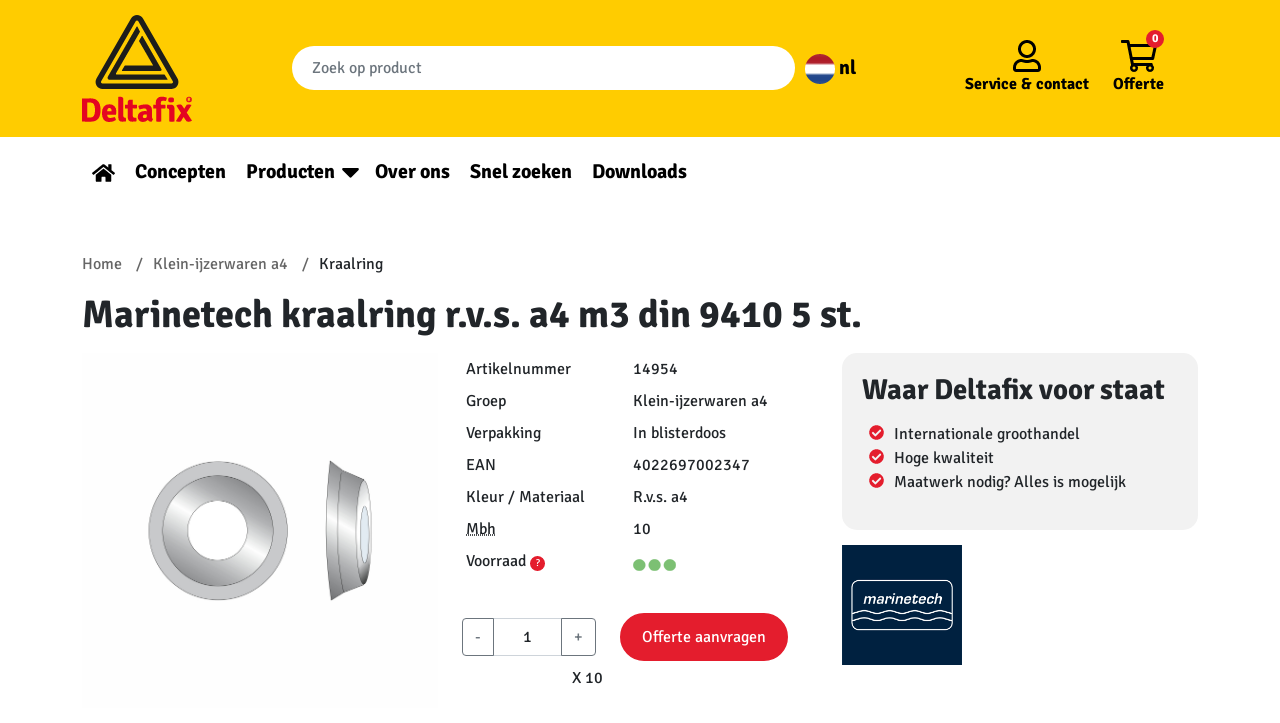

--- FILE ---
content_type: text/html; charset=UTF-8
request_url: https://deltafix.com/product/14954/
body_size: 16829
content:
<!doctype html>
<html lang="nl-NL">
  <head>
    <meta charset="utf-8">
    <meta name="viewport" content="width=device-width, initial-scale=1, shrink-to-fit=no">
    <!-- Google Tag Manager -->
    <script>(function(w,d,s,l,i){w[l]=w[l]||[];w[l].push({'gtm.start':
    new Date().getTime(),event:'gtm.js'});var f=d.getElementsByTagName(s)[0],
    j=d.createElement(s),dl=l!='dataLayer'?'&l='+l:'';j.async=true;j.src=
    'https://www.googletagmanager.com/gtm.js?id='+i+dl;f.parentNode.insertBefore(j,f);
    })(window,document,'script','dataLayer','GTM-KQGFPJQ');</script>
    <!-- End Google Tag Manager -->
    <meta name='robots' content='index, follow, max-image-preview:large, max-snippet:-1, max-video-preview:-1' />
	<style>img:is([sizes="auto" i], [sizes^="auto," i]) { contain-intrinsic-size: 3000px 1500px }</style>
	
	<!-- This site is optimized with the Yoast SEO plugin v25.5 - https://yoast.com/wordpress/plugins/seo/ -->
	<title>Marinetech kraalring r.v.s. a4 m3 din 9410 5 st.</title>
	<link rel="canonical" href="https://deltafix.com/nieuws/" />
	<meta property="og:locale" content="nl_NL" />
	<meta property="og:type" content="product" />
	<meta property="og:title" content="Marinetech kraalring r.v.s. a4 m3 din 9410 5 st." />
	<meta property="og:description" content="Deze kraalring is vervaardigd uit zeewaardige roestvaststalen a4 kwaliteit. De bevestiging is met name ideaal voor de watersport. Dit product is geproduceerd door Marinetech. Technische omschrijving: art.1011 a4 3.5" />
	<meta property="og:url" content="https://deltafix.com/product/14954/" />
	<meta property="og:site_name" content="Deltafix" />
	<meta property="article:modified_time" content="2022-01-17T15:20:56+00:00" />
	<meta property="og:image" content="https://deltafix.com/app/uploads/2022/01/Tochtwering-scaled.jpg" />
	<meta property="og:image:width" content="2560" />
	<meta property="og:image:height" content="1707" />
	<meta property="og:image:type" content="image/jpeg" />
	<meta name="twitter:card" content="summary_large_image" />
	<!-- / Yoast SEO plugin. -->



<style id='wp-emoji-styles-inline-css'>

	img.wp-smiley, img.emoji {
		display: inline !important;
		border: none !important;
		box-shadow: none !important;
		height: 1em !important;
		width: 1em !important;
		margin: 0 0.07em !important;
		vertical-align: -0.1em !important;
		background: none !important;
		padding: 0 !important;
	}
</style>
<link rel='stylesheet' id='wp-block-library-css' href='https://deltafix.com/wp/wp-includes/css/dist/block-library/style.min.css?ver=6.8.2' media='all' />
<style id='classic-theme-styles-inline-css'>
/*! This file is auto-generated */
.wp-block-button__link{color:#fff;background-color:#32373c;border-radius:9999px;box-shadow:none;text-decoration:none;padding:calc(.667em + 2px) calc(1.333em + 2px);font-size:1.125em}.wp-block-file__button{background:#32373c;color:#fff;text-decoration:none}
</style>
<style id='global-styles-inline-css'>
:root{--wp--preset--aspect-ratio--square: 1;--wp--preset--aspect-ratio--4-3: 4/3;--wp--preset--aspect-ratio--3-4: 3/4;--wp--preset--aspect-ratio--3-2: 3/2;--wp--preset--aspect-ratio--2-3: 2/3;--wp--preset--aspect-ratio--16-9: 16/9;--wp--preset--aspect-ratio--9-16: 9/16;--wp--preset--color--black: #000000;--wp--preset--color--cyan-bluish-gray: #abb8c3;--wp--preset--color--white: #ffffff;--wp--preset--color--pale-pink: #f78da7;--wp--preset--color--vivid-red: #cf2e2e;--wp--preset--color--luminous-vivid-orange: #ff6900;--wp--preset--color--luminous-vivid-amber: #fcb900;--wp--preset--color--light-green-cyan: #7bdcb5;--wp--preset--color--vivid-green-cyan: #00d084;--wp--preset--color--pale-cyan-blue: #8ed1fc;--wp--preset--color--vivid-cyan-blue: #0693e3;--wp--preset--color--vivid-purple: #9b51e0;--wp--preset--gradient--vivid-cyan-blue-to-vivid-purple: linear-gradient(135deg,rgba(6,147,227,1) 0%,rgb(155,81,224) 100%);--wp--preset--gradient--light-green-cyan-to-vivid-green-cyan: linear-gradient(135deg,rgb(122,220,180) 0%,rgb(0,208,130) 100%);--wp--preset--gradient--luminous-vivid-amber-to-luminous-vivid-orange: linear-gradient(135deg,rgba(252,185,0,1) 0%,rgba(255,105,0,1) 100%);--wp--preset--gradient--luminous-vivid-orange-to-vivid-red: linear-gradient(135deg,rgba(255,105,0,1) 0%,rgb(207,46,46) 100%);--wp--preset--gradient--very-light-gray-to-cyan-bluish-gray: linear-gradient(135deg,rgb(238,238,238) 0%,rgb(169,184,195) 100%);--wp--preset--gradient--cool-to-warm-spectrum: linear-gradient(135deg,rgb(74,234,220) 0%,rgb(151,120,209) 20%,rgb(207,42,186) 40%,rgb(238,44,130) 60%,rgb(251,105,98) 80%,rgb(254,248,76) 100%);--wp--preset--gradient--blush-light-purple: linear-gradient(135deg,rgb(255,206,236) 0%,rgb(152,150,240) 100%);--wp--preset--gradient--blush-bordeaux: linear-gradient(135deg,rgb(254,205,165) 0%,rgb(254,45,45) 50%,rgb(107,0,62) 100%);--wp--preset--gradient--luminous-dusk: linear-gradient(135deg,rgb(255,203,112) 0%,rgb(199,81,192) 50%,rgb(65,88,208) 100%);--wp--preset--gradient--pale-ocean: linear-gradient(135deg,rgb(255,245,203) 0%,rgb(182,227,212) 50%,rgb(51,167,181) 100%);--wp--preset--gradient--electric-grass: linear-gradient(135deg,rgb(202,248,128) 0%,rgb(113,206,126) 100%);--wp--preset--gradient--midnight: linear-gradient(135deg,rgb(2,3,129) 0%,rgb(40,116,252) 100%);--wp--preset--font-size--small: 13px;--wp--preset--font-size--medium: 20px;--wp--preset--font-size--large: 36px;--wp--preset--font-size--x-large: 42px;--wp--preset--spacing--20: 0.44rem;--wp--preset--spacing--30: 0.67rem;--wp--preset--spacing--40: 1rem;--wp--preset--spacing--50: 1.5rem;--wp--preset--spacing--60: 2.25rem;--wp--preset--spacing--70: 3.38rem;--wp--preset--spacing--80: 5.06rem;--wp--preset--shadow--natural: 6px 6px 9px rgba(0, 0, 0, 0.2);--wp--preset--shadow--deep: 12px 12px 50px rgba(0, 0, 0, 0.4);--wp--preset--shadow--sharp: 6px 6px 0px rgba(0, 0, 0, 0.2);--wp--preset--shadow--outlined: 6px 6px 0px -3px rgba(255, 255, 255, 1), 6px 6px rgba(0, 0, 0, 1);--wp--preset--shadow--crisp: 6px 6px 0px rgba(0, 0, 0, 1);}:where(.is-layout-flex){gap: 0.5em;}:where(.is-layout-grid){gap: 0.5em;}body .is-layout-flex{display: flex;}.is-layout-flex{flex-wrap: wrap;align-items: center;}.is-layout-flex > :is(*, div){margin: 0;}body .is-layout-grid{display: grid;}.is-layout-grid > :is(*, div){margin: 0;}:where(.wp-block-columns.is-layout-flex){gap: 2em;}:where(.wp-block-columns.is-layout-grid){gap: 2em;}:where(.wp-block-post-template.is-layout-flex){gap: 1.25em;}:where(.wp-block-post-template.is-layout-grid){gap: 1.25em;}.has-black-color{color: var(--wp--preset--color--black) !important;}.has-cyan-bluish-gray-color{color: var(--wp--preset--color--cyan-bluish-gray) !important;}.has-white-color{color: var(--wp--preset--color--white) !important;}.has-pale-pink-color{color: var(--wp--preset--color--pale-pink) !important;}.has-vivid-red-color{color: var(--wp--preset--color--vivid-red) !important;}.has-luminous-vivid-orange-color{color: var(--wp--preset--color--luminous-vivid-orange) !important;}.has-luminous-vivid-amber-color{color: var(--wp--preset--color--luminous-vivid-amber) !important;}.has-light-green-cyan-color{color: var(--wp--preset--color--light-green-cyan) !important;}.has-vivid-green-cyan-color{color: var(--wp--preset--color--vivid-green-cyan) !important;}.has-pale-cyan-blue-color{color: var(--wp--preset--color--pale-cyan-blue) !important;}.has-vivid-cyan-blue-color{color: var(--wp--preset--color--vivid-cyan-blue) !important;}.has-vivid-purple-color{color: var(--wp--preset--color--vivid-purple) !important;}.has-black-background-color{background-color: var(--wp--preset--color--black) !important;}.has-cyan-bluish-gray-background-color{background-color: var(--wp--preset--color--cyan-bluish-gray) !important;}.has-white-background-color{background-color: var(--wp--preset--color--white) !important;}.has-pale-pink-background-color{background-color: var(--wp--preset--color--pale-pink) !important;}.has-vivid-red-background-color{background-color: var(--wp--preset--color--vivid-red) !important;}.has-luminous-vivid-orange-background-color{background-color: var(--wp--preset--color--luminous-vivid-orange) !important;}.has-luminous-vivid-amber-background-color{background-color: var(--wp--preset--color--luminous-vivid-amber) !important;}.has-light-green-cyan-background-color{background-color: var(--wp--preset--color--light-green-cyan) !important;}.has-vivid-green-cyan-background-color{background-color: var(--wp--preset--color--vivid-green-cyan) !important;}.has-pale-cyan-blue-background-color{background-color: var(--wp--preset--color--pale-cyan-blue) !important;}.has-vivid-cyan-blue-background-color{background-color: var(--wp--preset--color--vivid-cyan-blue) !important;}.has-vivid-purple-background-color{background-color: var(--wp--preset--color--vivid-purple) !important;}.has-black-border-color{border-color: var(--wp--preset--color--black) !important;}.has-cyan-bluish-gray-border-color{border-color: var(--wp--preset--color--cyan-bluish-gray) !important;}.has-white-border-color{border-color: var(--wp--preset--color--white) !important;}.has-pale-pink-border-color{border-color: var(--wp--preset--color--pale-pink) !important;}.has-vivid-red-border-color{border-color: var(--wp--preset--color--vivid-red) !important;}.has-luminous-vivid-orange-border-color{border-color: var(--wp--preset--color--luminous-vivid-orange) !important;}.has-luminous-vivid-amber-border-color{border-color: var(--wp--preset--color--luminous-vivid-amber) !important;}.has-light-green-cyan-border-color{border-color: var(--wp--preset--color--light-green-cyan) !important;}.has-vivid-green-cyan-border-color{border-color: var(--wp--preset--color--vivid-green-cyan) !important;}.has-pale-cyan-blue-border-color{border-color: var(--wp--preset--color--pale-cyan-blue) !important;}.has-vivid-cyan-blue-border-color{border-color: var(--wp--preset--color--vivid-cyan-blue) !important;}.has-vivid-purple-border-color{border-color: var(--wp--preset--color--vivid-purple) !important;}.has-vivid-cyan-blue-to-vivid-purple-gradient-background{background: var(--wp--preset--gradient--vivid-cyan-blue-to-vivid-purple) !important;}.has-light-green-cyan-to-vivid-green-cyan-gradient-background{background: var(--wp--preset--gradient--light-green-cyan-to-vivid-green-cyan) !important;}.has-luminous-vivid-amber-to-luminous-vivid-orange-gradient-background{background: var(--wp--preset--gradient--luminous-vivid-amber-to-luminous-vivid-orange) !important;}.has-luminous-vivid-orange-to-vivid-red-gradient-background{background: var(--wp--preset--gradient--luminous-vivid-orange-to-vivid-red) !important;}.has-very-light-gray-to-cyan-bluish-gray-gradient-background{background: var(--wp--preset--gradient--very-light-gray-to-cyan-bluish-gray) !important;}.has-cool-to-warm-spectrum-gradient-background{background: var(--wp--preset--gradient--cool-to-warm-spectrum) !important;}.has-blush-light-purple-gradient-background{background: var(--wp--preset--gradient--blush-light-purple) !important;}.has-blush-bordeaux-gradient-background{background: var(--wp--preset--gradient--blush-bordeaux) !important;}.has-luminous-dusk-gradient-background{background: var(--wp--preset--gradient--luminous-dusk) !important;}.has-pale-ocean-gradient-background{background: var(--wp--preset--gradient--pale-ocean) !important;}.has-electric-grass-gradient-background{background: var(--wp--preset--gradient--electric-grass) !important;}.has-midnight-gradient-background{background: var(--wp--preset--gradient--midnight) !important;}.has-small-font-size{font-size: var(--wp--preset--font-size--small) !important;}.has-medium-font-size{font-size: var(--wp--preset--font-size--medium) !important;}.has-large-font-size{font-size: var(--wp--preset--font-size--large) !important;}.has-x-large-font-size{font-size: var(--wp--preset--font-size--x-large) !important;}
:where(.wp-block-post-template.is-layout-flex){gap: 1.25em;}:where(.wp-block-post-template.is-layout-grid){gap: 1.25em;}
:where(.wp-block-columns.is-layout-flex){gap: 2em;}:where(.wp-block-columns.is-layout-grid){gap: 2em;}
:root :where(.wp-block-pullquote){font-size: 1.5em;line-height: 1.6;}
</style>
<link data-minify="1" rel='stylesheet' id='sage/app.css-css' href='https://deltafix.com/app/cache/min/1/app/themes/sage/public/styles/app.css?ver=1768314820' media='all' />
<script id="wpml-cookie-js-extra">
var wpml_cookies = {"wp-wpml_current_language":{"value":"nl","expires":1,"path":"\/"}};
var wpml_cookies = {"wp-wpml_current_language":{"value":"nl","expires":1,"path":"\/"}};
</script>
<script data-minify="1" src="https://deltafix.com/app/cache/min/1/app/plugins/sitepress-multilingual-cms/res/js/cookies/language-cookie.js?ver=1768314820" id="wpml-cookie-js" defer data-wp-strategy="defer"></script>
<script src="https://deltafix.com/wp/wp-includes/js/jquery/jquery.min.js?ver=3.7.1" id="jquery-core-js"></script>
<script src="https://deltafix.com/wp/wp-includes/js/jquery/jquery-migrate.min.js?ver=3.4.1" id="jquery-migrate-js"></script>
<link rel="https://api.w.org/" href="https://deltafix.com/wp-json/" /><link rel="EditURI" type="application/rsd+xml" title="RSD" href="https://deltafix.com/wp/xmlrpc.php?rsd" />
<meta name="generator" content="WordPress 6.8.2" />
<meta name="generator" content="WPML ver:4.7.6 stt:37,1,3;" />
        <!-- <meta property="og:title" content="Marinetech kraalring r.v.s. a4 m3 din 9410 5 st."> -->
        <meta  name="description" property="og:description" content="Deze kraalring is vervaardigd uit zeewaardige roestvaststalen a4 kwaliteit. De bevestiging is met name ideaal voor de watersport. Dit product is geproduceerd door Marinetech. Technische omschrijving: art.1011 a4 3.5">
        <meta property="og:image" content="https://deltafix.com/app/uploads/product-images/14954.jpg">
        <!-- <meta property="og:url" content="https://deltafix.com/product/14954/"> -->

        <script type="application/ld+json">
            {"@context":"http:\/\/schema.org","@type":["Product"],"url":"https:\/\/deltafix.com\/product\/14954\/","image":["https:\/\/deltafix.com\/app\/uploads\/product-images\/14954.jpg"],"name":"Marinetech kraalring r.v.s. a4 m3 din 9410 5 st.","description":"Deze kraalring is vervaardigd uit zeewaardige roestvaststalen a4 kwaliteit. De bevestiging is met name ideaal voor de watersport. Dit product is geproduceerd door Marinetech. Technische omschrijving: art.1011 a4 3.5","brand":{"@type":"Brand","name":"Marinetech"},"offers":{"@type":"Offer","url":"https:\/\/deltafix.com\/product\/14954\/","availability":"https:\/\/schema.org\/InStock","serialNumber":"4022697002347","sku":"14954","offeredBy":{"@type":"Organization","@id":"https:\/\/deltafix.com","name":"Deltafix"}}}        </script>
    <meta name="generator" content="Powered by Slider Revolution 6.7.35 - responsive, Mobile-Friendly Slider Plugin for WordPress with comfortable drag and drop interface." />
<link rel="icon" href="https://deltafix.com/app/uploads/2022/01/Logo_Deltafix_FC_transparent_bg-150x150.png" sizes="32x32" />
<link rel="icon" href="https://deltafix.com/app/uploads/2022/01/Logo_Deltafix_FC_transparent_bg-300x300.png" sizes="192x192" />
<link rel="apple-touch-icon" href="https://deltafix.com/app/uploads/2022/01/Logo_Deltafix_FC_transparent_bg-300x300.png" />
<meta name="msapplication-TileImage" content="https://deltafix.com/app/uploads/2022/01/Logo_Deltafix_FC_transparent_bg-300x300.png" />
<script>function setREVStartSize(e){
			//window.requestAnimationFrame(function() {
				window.RSIW = window.RSIW===undefined ? window.innerWidth : window.RSIW;
				window.RSIH = window.RSIH===undefined ? window.innerHeight : window.RSIH;
				try {
					var pw = document.getElementById(e.c).parentNode.offsetWidth,
						newh;
					pw = pw===0 || isNaN(pw) || (e.l=="fullwidth" || e.layout=="fullwidth") ? window.RSIW : pw;
					e.tabw = e.tabw===undefined ? 0 : parseInt(e.tabw);
					e.thumbw = e.thumbw===undefined ? 0 : parseInt(e.thumbw);
					e.tabh = e.tabh===undefined ? 0 : parseInt(e.tabh);
					e.thumbh = e.thumbh===undefined ? 0 : parseInt(e.thumbh);
					e.tabhide = e.tabhide===undefined ? 0 : parseInt(e.tabhide);
					e.thumbhide = e.thumbhide===undefined ? 0 : parseInt(e.thumbhide);
					e.mh = e.mh===undefined || e.mh=="" || e.mh==="auto" ? 0 : parseInt(e.mh,0);
					if(e.layout==="fullscreen" || e.l==="fullscreen")
						newh = Math.max(e.mh,window.RSIH);
					else{
						e.gw = Array.isArray(e.gw) ? e.gw : [e.gw];
						for (var i in e.rl) if (e.gw[i]===undefined || e.gw[i]===0) e.gw[i] = e.gw[i-1];
						e.gh = e.el===undefined || e.el==="" || (Array.isArray(e.el) && e.el.length==0)? e.gh : e.el;
						e.gh = Array.isArray(e.gh) ? e.gh : [e.gh];
						for (var i in e.rl) if (e.gh[i]===undefined || e.gh[i]===0) e.gh[i] = e.gh[i-1];
											
						var nl = new Array(e.rl.length),
							ix = 0,
							sl;
						e.tabw = e.tabhide>=pw ? 0 : e.tabw;
						e.thumbw = e.thumbhide>=pw ? 0 : e.thumbw;
						e.tabh = e.tabhide>=pw ? 0 : e.tabh;
						e.thumbh = e.thumbhide>=pw ? 0 : e.thumbh;
						for (var i in e.rl) nl[i] = e.rl[i]<window.RSIW ? 0 : e.rl[i];
						sl = nl[0];
						for (var i in nl) if (sl>nl[i] && nl[i]>0) { sl = nl[i]; ix=i;}
						var m = pw>(e.gw[ix]+e.tabw+e.thumbw) ? 1 : (pw-(e.tabw+e.thumbw)) / (e.gw[ix]);
						newh =  (e.gh[ix] * m) + (e.tabh + e.thumbh);
					}
					var el = document.getElementById(e.c);
					if (el!==null && el) el.style.height = newh+"px";
					el = document.getElementById(e.c+"_wrapper");
					if (el!==null && el) {
						el.style.height = newh+"px";
						el.style.display = "block";
					}
				} catch(e){
					console.log("Failure at Presize of Slider:" + e)
				}
			//});
		  };</script>
		<style id="wp-custom-css">
			.banner__bottom .nav .menu-item a {
font-size:1.25em;
}

body.contact,
body.kontakt,
body.tochtstrips,
body.downloads{
	background-color:#FFCC00;
}
.contact h2,
.kontakt h2,
.tochtstrips h2{
	background-color:#E8411D;
	padding:20px;
	color:white;
	font-size:24px;
}
.column__tochtstrips{
	height:fit-content;
}
.column__over-ons{
	text-align:center;
}
.column__tochtstrips,
.columns__tochtstrips,
.column__over-ons,
.column__downloads{
	background-color:#E8411D;
	padding:20px;
	color:white;
}
.column__over-ons a,
.column__tochtstrips a,
.column__downloads a{
	color:#FFCC00;
}
.column__over-ons li{
	text-align:left;
}
.column__over-ons ul{
		margin-left:25%;
}
.column__over-ons img,
footer img,
.concepten img{
	height:auto;
}

/** Tochtstrips **/
#nf-form-5-cont{
	background-color:#E8411D;
	padding:50px;
	margin-top:-30px
}
#nf-form-title-5 h3{
	  background-color: #FFCB00;
    margin-bottom: 0;
    padding-bottom: 0.9375rem;
		padding:20px 60px;
	text-align:center;
}
#nf-form-5-cont .nf-form-layout form{
	background-color: #FFCB00;
	padding:20px 50px;
}

.belmeterug_text-wrap h3{
		color:#FFCC31!important;
}
.nieuwsbrief_text-wrap h3{
		color:black!important;
	font-weight:600!important;
}
#nf-form-4-cont .nf-form-fields-required,
#nf-form-3-cont .nf-form-fields-required{
	display:none;
}
.nf-error-msg{
	color:black!important;
}
.nieuwsbrief-wrap,
.belmeterug-wrap{
	color:black;
		padding: 0px 20px;
}
.nieuwsbrief-wrap{
		background-color:white;
	padding:20px;
}

@media only screen and (min-width:375px){
.nf-form-fields-required{
	text-align:center;
	color:black;
}
#nf-field-4{
	background-color:#588D01;
	padding: 10px 70px;
}

#nf-form-4-cont nf-fields-wrap,
#nf-form-3-cont nf-fields-wrap{
	display:flex;
}
#nf-form-4-cont #nf-field-9-wrap,
#nf-form-3-cont #nf-field-11-wrap{
	margin-left:5px;
}

.nieuwsbrief-wrap,
.belmeterug-wrap{
	display:flex;

	margin: 0px 40px;
	align-items:center;
}
.belmeterug-wrap{
	align-items:baseline;
	align-self:end;
	margin-top:40px;
}

.nieuwsbrief_text-wrap h3,
.belmeterug_text-wrap h3{
	font-size: 26px!important;
	margin:0;
}

.belmeterug_text-wrap h3{
	margin-right:30px;
	margin-bottom:30px;
}
.nieuwsbrief-wrap .nf-form-wrap-wrapper,
.belmeterug-wrap .nf-form-wrap-wrapper{
	margin:auto;
}
}
#nf-form-4-cont .ninja-forms-req-symbol,
#nf-form-3-cont .ninja-forms-req-symbol{
	display:none;
}
.formulieren-wrap-background{
	background-color:#E8411D;
	padding:20px;
}

/** Downloads **/
.list__prestatieverklaringen{
	list-style:none;
}
.list__prestatieverklaringen li{
	text-align:center;
}
.list__prestatieverklaringen li a{
	background-image:linear-gradient(to top,#f8bf56,#fbdc86);
	border: 1px solid #c0830b;
	box-shadow:inset 0 1px 0 #fff, 0 2px 0 #c0830b, 1px 4px 4px 2px rgb(0 0 0 / 30%);
	display:block;
	color:#c0830b;
	text-decoration:none;
}
.list__prestatieverklaringen li a:hover{
	background-image:linear-gradient(to bottom,#f8bf56,#fbdc86);
}

/* privatelabel witteblokje */
.container-private-label{
	background-color:white;
	padding:30px 20px;
	border-radius:12px
}

.container-private-label h2{
	font-size:22px
}

.container-private-label p{
	font-size:16px;
	margin-top:-10px
}

.container-private-label a{
	background-color:#E41D2D;
	color:white!important;
	padding:10px 20px;
	border-radius:20px;
	text-decoration:none;
}

.container-private-label a:hover{
background-color:red
}

@media screen and (max-width:600px){
	#keurmerk__logos .alignright,
	#keurmerk__logos .alignleft{
		float:unset;
		margin-left:auto;
		margin-right:auto;
	}
}
@media screen and (min-width:600px) and (max-width:950px){
	.container-private-label a{
		font-size:12px!important;
		
	}
}
/* einde privatelabel witteblokje */
	
.zitat .h2{
		font-size:1.3em!important;
	}		</style>
		<noscript><style id="rocket-lazyload-nojs-css">.rll-youtube-player, [data-lazy-src]{display:none !important;}</style></noscript>    <style>
      /* signika-regular - latin */
      @font-face {
        font-family: 'Signika';
        font-style: normal;
        font-weight: 400;
        font-display:swap;
        src: url('https://deltafix.com/app/themes/sage/public/fonts/signika-v15-latin-regular.eot'); /* IE9 Compat Modes */
        src: local(''),
            url('https://deltafix.com/app/themes/sage/public/fonts/signika-v15-latin-regular.eot?#iefix') format('embedded-opentype'), /* IE6-IE8 */
            url('https://deltafix.com/app/themes/sage/public/fonts/signika-v15-latin-regular.woff2') format('woff2'), /* Super Modern Browsers */
            url('https://deltafix.com/app/themes/sage/public/fonts/signika-v15-latin-regular.woff') format('woff'), /* Modern Browsers */
            url('https://deltafix.com/app/themes/sage/public/fonts/signika-v15-latin-regular.ttf') format('truetype'), /* Safari, Android, iOS */
            url('https://deltafix.com/app/themes/sage/public/fonts/signika-v15-latin-regular.svg#Signika') format('svg'); /* Legacy iOS */
      }
      /* signika-700 - latin */
      @font-face {
        font-family: 'Signika';
        font-style: normal;
        font-weight: 700;
        font-display:swap;
        src: url('https://deltafix.com/app/themes/sage/public/fonts/signika-v15-latin-700.eot'); /* IE9 Compat Modes */
        src: local(''),
            url('https://deltafix.com/app/themes/sage/public/fonts/signika-v15-latin-700.eot?#iefix') format('embedded-opentype'), /* IE6-IE8 */
            url('https://deltafix.com/app/themes/sage/public/fonts/signika-v15-latin-700.woff2') format('woff2'), /* Super Modern Browsers */
            url('https://deltafix.com/app/themes/sage/public/fonts/signika-v15-latin-700.woff') format('woff'), /* Modern Browsers */
            url('https://deltafix.com/app/themes/sage/public/fonts/signika-v15-latin-700.ttf') format('truetype'), /* Safari, Android, iOS */
            url('https://deltafix.com/app/themes/sage/public/fonts/signika-v15-latin-700.svg#Signika') format('svg'); /* Legacy iOS */
      }
    </style>
  <meta name="generator" content="WP Rocket 3.19.1.2" data-wpr-features="wpr_minify_js wpr_lazyload_images wpr_image_dimensions wpr_minify_css wpr_desktop" /></head>

  <body class="blog wp-embed-responsive wp-theme-sage single-product">
    <!-- Google Tag Manager (noscript) -->
    <noscript><iframe src="https://www.googletagmanager.com/ns.html?id=GTM-KQGFPJQ" height="0" width="0" style="display:none;visibility:hidden"></iframe></noscript>
    <!-- End Google Tag Manager (noscript) -->
        
    <div data-rocket-location-hash="0ede82c4187970ef91a1443469aa9350" id="app">
      <header data-rocket-location-hash="4f501caf62b48400b209604c2e77a182" class="banner">
  <div data-rocket-location-hash="714ee45fa51430b48c977fe366c1b34c" class="banner__top">

    <div class="container-xl py-2">
      <a class="banner__logo" href="https://deltafix.com/">
        
        <svg id="Laag_1" data-name="Laag 1" xmlns="http://www.w3.org/2000/svg" viewBox="0 0 318.39 308.48"><defs><style>.cls-1{fill:#e40521;}.cls-2{fill:#1d1d1b;}</style></defs><path class="cls-1" d="M39.53,307.89h0q12.78,0,12.77-21.53T39.53,264.83c-4.07,0-7.26,0-9.58-.1V308c2.32-.06,5.51-.1,9.58-.1M65.9,269.57a54.94,54.94,0,0,1,2.28,16.79A56.3,56.3,0,0,1,66,303.15a24.12,24.12,0,0,1-8.61,12,21.08,21.08,0,0,1-8.13,3.63A47.26,47.26,0,0,1,38.13,320q-6.06,0-22.89-.39l-.68-.67V253.79l.68-.67q11.13-.39,24.39-.39a40.87,40.87,0,0,1,9.58,1.21,21.23,21.23,0,0,1,8.13,3.63A24.71,24.71,0,0,1,65.9,269.57Z" transform="translate(-14.56 -12.38)"/><path class="cls-1" d="M98.6,282.73h0a5.38,5.38,0,0,0-4.74-2.32,5.22,5.22,0,0,0-4.65,2.22c-1,1.49-1.6,3.84-1.79,7.07h12.77v-1.07a10.23,10.23,0,0,0-1.59-5.9m14.17,17.42H87.51a12.49,12.49,0,0,0,2.33,6.78q1.93,2.42,6.72,2.41t12.25-2.9a15,15,0,0,1,4,8.9q-7.63,5.52-19,5.52a24.31,24.31,0,0,1-10.5-2.08A15.54,15.54,0,0,1,76.58,313q-4.35-7.06-4.36-18.1t5.33-18.14q5.33-7.11,16.35-7.12,9.39,0,14.76,5.76T114,290.18A34.65,34.65,0,0,1,112.77,300.15Z" transform="translate(-14.56 -12.38)"/><path class="cls-1" d="M138.45,308.38h2.61a21.46,21.46,0,0,1,.87,10.55,69.62,69.62,0,0,1-11.37,1q-5.57,0-8.32-3.24t-2.76-10.21V248.86l.58-.68H126q4.55,0,6.39,2c1.22,1.36,1.84,3.71,1.84,7.07v46.55q0,4.55,4.26,4.55" transform="translate(-14.56 -12.38)"/><path class="cls-1" d="M173.22,271a26.28,26.28,0,0,1,.58,5.42,24.84,24.84,0,0,1-.58,5.32l-11.52-.19v22.26q0,4.55,4.26,4.55h5.42a19.12,19.12,0,0,1,1.25,6.39,16.17,16.17,0,0,1-.38,4.16,99.68,99.68,0,0,1-13.16,1q-12.19,0-12.2-13.45V281.67l-7.55.09a19.55,19.55,0,0,1-.67-5.27,21.8,21.8,0,0,1,.67-5.47l7.55.19V265.6q0-4.94,1.89-7c1.26-1.38,3.37-2.08,6.34-2.08H161l.68.68v14Z" transform="translate(-14.56 -12.38)"/><path class="cls-1" d="M190.62,305.18h0c0,3,1.74,4.55,5.23,4.55q2.7,0,6.09-2.8v-7.75c-2.58-.13-4.32-.19-5.22-.19q-6.1,0-6.1,6.19m29.23,7.26A16.56,16.56,0,0,1,218,316.8a11.16,11.16,0,0,1-2.81,3.38,12.56,12.56,0,0,1-10.45-5.13q-6.19,5.82-13.65,5.81t-11.32-4.45a15.19,15.19,0,0,1-3.87-10.26q0-8.22,5.52-12.48a21.63,21.63,0,0,1,13.64-4.26q4.37,0,6.87.19v-1.84q0-6.09-6.29-6.09-4.16,0-14.22,3.09-3-3.48-3.68-10.55a56.15,56.15,0,0,1,11-3.09A61.64,61.64,0,0,1,199.91,270a19,19,0,0,1,12.2,4q5,4,5,12.53v19.65Q217.14,310.5,219.85,312.44Z" transform="translate(-14.56 -12.38)"/><path class="cls-1" d="M229.34,319.41V281.67l-8.32.09a22.59,22.59,0,0,1-.58-5.32A23.9,23.9,0,0,1,221,271l7.55.1a49.41,49.41,0,0,1-.49-6.49A16.25,16.25,0,0,1,245,247.79a42.2,42.2,0,0,1,14.81,2.71A15.91,15.91,0,0,1,259,256a12,12,0,0,1-2.42,4.5,27.49,27.49,0,0,0-7.45-1.35q-6.5,0-6.49,6.67a36.58,36.58,0,0,0,.39,5.42l12.68-.19a24.48,24.48,0,0,1,.58,5.42,23.13,23.13,0,0,1-.58,5.32l-11.62-.19v37.84a41.56,41.56,0,0,1-7.26.58,45.12,45.12,0,0,1-7.45-.58" transform="translate(-14.56 -12.38)"/><path class="cls-1" d="M264.26,257.28h0a13.79,13.79,0,0,1,1.16-5.62,15.46,15.46,0,0,1,7.31-1.54,13.76,13.76,0,0,1,7,1.54,14.17,14.17,0,0,1,0,11.23,15.56,15.56,0,0,1-7.31,1.45,13.79,13.79,0,0,1-7-1.45,13.71,13.71,0,0,1-1.16-5.61m18.1,25v37.16a42.18,42.18,0,0,1-7.5.58,45.45,45.45,0,0,1-7.69-.58v-32q0-5.62-4.55-5.62h-1.45a18.45,18.45,0,0,1-.58-5.17,20.74,20.74,0,0,1,.58-5.38q5-.48,8.51-.48h2.13a9.92,9.92,0,0,1,7.69,3.1Q282.37,276.92,282.36,282.25Z" transform="translate(-14.56 -12.38)"/><path class="cls-1" d="M317.56,271.12a27.87,27.87,0,0,1,6.19-.58,24.34,24.34,0,0,1,7.16,1.06l.39,1-13.64,21.1L333,316.89a18.07,18.07,0,0,1-10.16,3.39,9,9,0,0,1-8-4.55l-6.29-9.58-7.74,13.26a23.68,23.68,0,0,1-6.34.58,21,21,0,0,1-7.5-1.16l-.48-.87,14.8-23.13-13.74-21.39a17.39,17.39,0,0,1,10.26-3.29,7.62,7.62,0,0,1,4.35,1.11,12.8,12.8,0,0,1,3.3,3.63l5.12,7.94Z" transform="translate(-14.56 -12.38)"/><path class="cls-1" d="M327.78,260.72h0a2.23,2.23,0,0,1-.94.19,1,1,0,0,1-.79-.3,2.67,2.67,0,0,1-.53-1l-.51-1.5a1.46,1.46,0,0,0-.41-.65,1.23,1.23,0,0,0-.8-.23h-.58v3.56a7.25,7.25,0,0,1-1.14.08,6.71,6.71,0,0,1-1.12-.08v-9.64l.1-.1c1.63,0,2.76-.06,3.41-.06a3.88,3.88,0,0,1,2.51.77,2.8,2.8,0,0,1,.94,2.32,2.63,2.63,0,0,1-.52,1.64,2.76,2.76,0,0,1-1.21,1,1.9,1.9,0,0,1,1.09,1.31l.43,1.2a2.15,2.15,0,0,0,.71,1.06,1.55,1.55,0,0,1-.64.47m-3.44-12.63a8.09,8.09,0,1,0,8.09,8.09A8.09,8.09,0,0,0,324.34,248.09Z" transform="translate(-14.56 -12.38)"/><path class="cls-1" d="M324.27,252.71h-1v2.78l1,0a1.38,1.38,0,0,0,0-2.75" transform="translate(-14.56 -12.38)"/><path class="cls-2" d="M260.76,199.25H94.35a5.89,5.89,0,0,1-5.09-8.83L172.72,46a1.33,1.33,0,0,1,1.22-.68,1.36,1.36,0,0,1,1.18.75l7,13.9a1.34,1.34,0,0,1,0,1.3L112.81,180.76a2,2,0,0,0,1.75,3h138a1.36,1.36,0,0,1,1.15.63L261.82,197a1.33,1.33,0,0,1,.3.85,1.36,1.36,0,0,1-1.36,1.37" transform="translate(-14.56 -12.38)"/><path class="cls-2" d="M241.28,173.76H131.45a1.37,1.37,0,0,1-1.17-2.06l7.53-12.76a1.38,1.38,0,0,1,1.18-.67h81.66L179.87,88a1.35,1.35,0,0,1,0-1.36l7.58-13.19a1.36,1.36,0,0,1,1.18-.68,1.39,1.39,0,0,1,1.19.68l54.48,94.78a3.64,3.64,0,0,1,.56,1.92,3.58,3.58,0,0,1-3.52,3.57h-.06" transform="translate(-14.56 -12.38)"/><path class="cls-2" d="M273.71,209.81H73.8a4.33,4.33,0,0,1-3.75-6.49L170,30.2a4.32,4.32,0,0,1,7.49,0l99.8,172.85,0,.06a4.34,4.34,0,0,1-3.62,6.7m17-14.81L191.05,22.37a20,20,0,0,0-34.6,0L56.5,195.49a20,20,0,0,0,17.3,30H275.33a1.33,1.33,0,0,0,.34-.05l.35-.09A20,20,0,0,0,290.71,195Z" transform="translate(-14.56 -12.38)"/></svg>
      </a>
      <div class="banner__search">
      <input type="text" class="form-control search-product" id="search-product" placeholder="Zoek op product">
      <div class="search-results" id="search-results"></div>
      </div>
      <div class="banner__lang">
                <ul class="language-switcher" id="langSwitcher">
                        <li class="lang__item" data-lang="nl"><a class="item__link" href="https://deltafix.com//product/14954"><img width="18" height="12" src="data:image/svg+xml,%3Csvg%20xmlns='http://www.w3.org/2000/svg'%20viewBox='0%200%2018%2012'%3E%3C/svg%3E" alt="nl flag" data-lazy-src="https://deltafix.com/app/uploads/flags/flag-netherlands_1f1f3-1f1f1.png"><noscript><img width="18" height="12" src="https://deltafix.com/app/uploads/flags/flag-netherlands_1f1f3-1f1f1.png" alt="nl flag"></noscript> nl</a></li>
                        <li class="lang__item" data-lang="en"><a class="item__link" href="https://deltafix.com/en//product/14954"><img width="18" height="12" src="data:image/svg+xml,%3Csvg%20xmlns='http://www.w3.org/2000/svg'%20viewBox='0%200%2018%2012'%3E%3C/svg%3E" alt="en flag" data-lazy-src="https://deltafix.com/app/plugins/sitepress-multilingual-cms/res/flags/en.png"><noscript><img width="18" height="12" src="https://deltafix.com/app/plugins/sitepress-multilingual-cms/res/flags/en.png" alt="en flag"></noscript> en</a></li>
                        <li class="lang__item" data-lang="de"><a class="item__link" href="https://deltafix.com/de//product/14954"><img width="18" height="12" src="data:image/svg+xml,%3Csvg%20xmlns='http://www.w3.org/2000/svg'%20viewBox='0%200%2018%2012'%3E%3C/svg%3E" alt="de flag" data-lazy-src="https://deltafix.com/app/uploads/flags/German.png"><noscript><img width="18" height="12" src="https://deltafix.com/app/uploads/flags/German.png" alt="de flag"></noscript> de</a></li>
                  </ul>
              </div>
      <div class="banner__top-menu">
        <ul>
          <li>
            <a href="https://deltafix.com/contact" title="contact" class="account-link">
              


                <svg aria-hidden="true" focusable="false" data-prefix="far" data-icon="user" class="fa-svg-icon fa-w-14" role="img" xmlns="http://www.w3.org/2000/svg" viewBox="0 0 448 512"><path fill="currentColor" d="M313.6 304c-28.7 0-42.5 16-89.6 16-47.1 0-60.8-16-89.6-16C60.2 304 0 364.2 0 438.4V464c0 26.5 21.5 48 48 48h352c26.5 0 48-21.5 48-48v-25.6c0-74.2-60.2-134.4-134.4-134.4zM400 464H48v-25.6c0-47.6 38.8-86.4 86.4-86.4 14.6 0 38.3 16 89.6 16 51.7 0 74.9-16 89.6-16 47.6 0 86.4 38.8 86.4 86.4V464zM224 288c79.5 0 144-64.5 144-144S303.5 0 224 0 80 64.5 80 144s64.5 144 144 144zm0-240c52.9 0 96 43.1 96 96s-43.1 96-96 96-96-43.1-96-96 43.1-96 96-96z"></path></svg>

              <span><span class="d-none d-lg-inline">Service &</span> contact</span>
            </a>
          </li>
          <li>
            <a href="https://deltafix.com/offerte" title="Winkelwagen" class="cart-link">
              

                <svg aria-hidden="true" focusable="false" data-prefix="far" data-icon="shopping-cart" class="fa-svg-icon fa-w-18" role="img" xmlns="http://www.w3.org/2000/svg" viewBox="0 0 576 512"><path fill="currentColor" d="M551.991 64H144.28l-8.726-44.608C133.35 8.128 123.478 0 112 0H12C5.373 0 0 5.373 0 12v24c0 6.627 5.373 12 12 12h80.24l69.594 355.701C150.796 415.201 144 430.802 144 448c0 35.346 28.654 64 64 64s64-28.654 64-64a63.681 63.681 0 0 0-8.583-32h145.167a63.681 63.681 0 0 0-8.583 32c0 35.346 28.654 64 64 64 35.346 0 64-28.654 64-64 0-18.136-7.556-34.496-19.676-46.142l1.035-4.757c3.254-14.96-8.142-29.101-23.452-29.101H203.76l-9.39-48h312.405c11.29 0 21.054-7.869 23.452-18.902l45.216-208C578.695 78.139 567.299 64 551.991 64zM208 472c-13.234 0-24-10.766-24-24s10.766-24 24-24 24 10.766 24 24-10.766 24-24 24zm256 0c-13.234 0-24-10.766-24-24s10.766-24 24-24 24 10.766 24 24-10.766 24-24 24zm23.438-200H184.98l-31.31-160h368.548l-34.78 160z"></path></svg>

              <span>Offerte</span>
              <span id="counter" class="counter"></span>
            </a>
          </li>
          <li>
            <button class="btn d-block d-lg-none" type="button" data-bs-toggle="offcanvas" data-bs-target="#offcanvasExample" aria-controls="offcanvasExample">
              <i class="far fa-bars  fa-fw fa-2x"></i><br>
              Menu
            </button>
          </li>
        </ul>
      </div>
    </div>
  </div>
  <div data-rocket-location-hash="91efd71fba3aa114f1162e8025e0a562" class="banner__bottom d-none d-lg-block">
    <div class="container-xl">

              <nav class="nav-primary" aria-label="Primary menu">
          <div class="menu-primary-menu-container"><ul id="menu-primary-menu" class="nav"><li class="menu-item"><a href="https://deltafix.com" title="home page"><svg aria-hidden="true" focusable="false" data-prefix="fas" data-icon="home" class="fa-svg-icon fa-w-18" role="img" xmlns="http://www.w3.org/2000/svg" viewBox="0 0 576 512"><path fill="currentColor" d="M280.37 148.26L96 300.11V464a16 16 0 0 0 16 16l112.06-.29a16 16 0 0 0 15.92-16V368a16 16 0 0 1 16-16h64a16 16 0 0 1 16 16v95.64a16 16 0 0 0 16 16.05L464 480a16 16 0 0 0 16-16V300L295.67 148.26a12.19 12.19 0 0 0-15.3 0zM571.6 251.47L488 182.56V44.05a12 12 0 0 0-12-12h-56a12 12 0 0 0-12 12v72.61L318.47 43a48 48 0 0 0-61 0L4.34 251.47a12 12 0 0 0-1.6 16.9l25.5 31A12 12 0 0 0 45.15 301l235.22-193.74a12.19 12.19 0 0 1 15.3 0L530.9 301a12 12 0 0 0 16.9-1.6l25.5-31a12 12 0 0 0-1.7-16.93z"></path></svg></a></li><li id="menu-item-1706" class="menu-item menu-item-type-post_type menu-item-object-page menu-item-1706"><a href="https://deltafix.com/concepten/">Concepten</a></li>
<li id="menu-item-43" class="menu-item menu-item-type-custom menu-item-object-custom menu-item-43"><a rel="categorie-menu">Producten</a></li>
<li id="menu-item-1725" class="menu-item menu-item-type-post_type menu-item-object-page menu-item-1725"><a href="https://deltafix.com/over-ons-2/">Over ons</a></li>
<li id="menu-item-175" class="menu-item menu-item-type-post_type menu-item-object-page menu-item-175"><a href="https://deltafix.com/product-zoeken/">Snel zoeken</a></li>
<li id="menu-item-430" class="menu-item menu-item-type-post_type menu-item-object-page menu-item-430"><a href="https://deltafix.com/downloads/">Downloads</a></li>
</ul></div>
        </nav>
              <div class="mega-menu-wrap">
        <div class="mega-menu" id="mega-menu">
                        <div class="mega-item">
                <a href="https://deltafix.com/hoofdgroep/3/" title="Tapes">
                <img width="150" height="150" src="data:image/svg+xml,%3Csvg%20xmlns='http://www.w3.org/2000/svg'%20viewBox='0%200%20150%20150'%3E%3C/svg%3E" class="attachment-thumbnail size-thumbnail" alt="" decoding="async" data-lazy-src="https://deltafix.com/app/uploads/2022/01/Tape-150x150.png" /><noscript><img width="150" height="150" src="https://deltafix.com/app/uploads/2022/01/Tape-150x150.png" class="attachment-thumbnail size-thumbnail" alt="" decoding="async" /></noscript>
                <span>
                  Tapes
                </span>
              </a>
              </div>
                        <div class="mega-item">
                <a href="https://deltafix.com/hoofdgroep/13/" title="Schroeven">
                <img width="150" height="150" src="data:image/svg+xml,%3Csvg%20xmlns='http://www.w3.org/2000/svg'%20viewBox='0%200%20150%20150'%3E%3C/svg%3E" class="attachment-thumbnail size-thumbnail" alt="" decoding="async" data-lazy-srcset="https://deltafix.com/app/uploads/2022/01/77172c-150x150.jpeg 150w, https://deltafix.com/app/uploads/2022/01/77172c-300x300.jpeg 300w, https://deltafix.com/app/uploads/2022/01/77172c-1024x1024.jpeg 1024w, https://deltafix.com/app/uploads/2022/01/77172c-768x768.jpeg 768w, https://deltafix.com/app/uploads/2022/01/77172c.jpeg 1500w" data-lazy-sizes="(max-width: 150px) 100vw, 150px" data-lazy-src="https://deltafix.com/app/uploads/2022/01/77172c-150x150.jpeg" /><noscript><img width="150" height="150" src="https://deltafix.com/app/uploads/2022/01/77172c-150x150.jpeg" class="attachment-thumbnail size-thumbnail" alt="" decoding="async" srcset="https://deltafix.com/app/uploads/2022/01/77172c-150x150.jpeg 150w, https://deltafix.com/app/uploads/2022/01/77172c-300x300.jpeg 300w, https://deltafix.com/app/uploads/2022/01/77172c-1024x1024.jpeg 1024w, https://deltafix.com/app/uploads/2022/01/77172c-768x768.jpeg 768w, https://deltafix.com/app/uploads/2022/01/77172c.jpeg 1500w" sizes="(max-width: 150px) 100vw, 150px" /></noscript>
                <span>
                  Schroeven
                </span>
              </a>
              </div>
                        <div class="mega-item">
                <a href="https://deltafix.com/hoofdgroep/12/" title="Bouten">
                <img width="150" height="150" src="data:image/svg+xml,%3Csvg%20xmlns='http://www.w3.org/2000/svg'%20viewBox='0%200%20150%20150'%3E%3C/svg%3E" class="attachment-thumbnail size-thumbnail" alt="" decoding="async" data-lazy-srcset="https://deltafix.com/app/uploads/2022/01/72166b-150x150.jpeg 150w, https://deltafix.com/app/uploads/2022/01/72166b-300x300.jpeg 300w, https://deltafix.com/app/uploads/2022/01/72166b-1024x1024.jpeg 1024w, https://deltafix.com/app/uploads/2022/01/72166b-768x768.jpeg 768w, https://deltafix.com/app/uploads/2022/01/72166b.jpeg 1500w" data-lazy-sizes="(max-width: 150px) 100vw, 150px" data-lazy-src="https://deltafix.com/app/uploads/2022/01/72166b-150x150.jpeg" /><noscript><img width="150" height="150" src="https://deltafix.com/app/uploads/2022/01/72166b-150x150.jpeg" class="attachment-thumbnail size-thumbnail" alt="" decoding="async" srcset="https://deltafix.com/app/uploads/2022/01/72166b-150x150.jpeg 150w, https://deltafix.com/app/uploads/2022/01/72166b-300x300.jpeg 300w, https://deltafix.com/app/uploads/2022/01/72166b-1024x1024.jpeg 1024w, https://deltafix.com/app/uploads/2022/01/72166b-768x768.jpeg 768w, https://deltafix.com/app/uploads/2022/01/72166b.jpeg 1500w" sizes="(max-width: 150px) 100vw, 150px" /></noscript>
                <span>
                  Bouten
                </span>
              </a>
              </div>
                        <div class="mega-item">
                <a href="https://deltafix.com/hoofdgroep/11/" title="Draadnagels">
                <img width="150" height="150" src="data:image/svg+xml,%3Csvg%20xmlns='http://www.w3.org/2000/svg'%20viewBox='0%200%20150%20150'%3E%3C/svg%3E" class="attachment-thumbnail size-thumbnail" alt="" decoding="async" data-lazy-srcset="https://deltafix.com/app/uploads/2022/01/78439b-150x150.jpeg 150w, https://deltafix.com/app/uploads/2022/01/78439b-300x300.jpeg 300w, https://deltafix.com/app/uploads/2022/01/78439b-1024x1024.jpeg 1024w, https://deltafix.com/app/uploads/2022/01/78439b-768x768.jpeg 768w, https://deltafix.com/app/uploads/2022/01/78439b.jpeg 1500w" data-lazy-sizes="(max-width: 150px) 100vw, 150px" data-lazy-src="https://deltafix.com/app/uploads/2022/01/78439b-150x150.jpeg" /><noscript><img width="150" height="150" src="https://deltafix.com/app/uploads/2022/01/78439b-150x150.jpeg" class="attachment-thumbnail size-thumbnail" alt="" decoding="async" srcset="https://deltafix.com/app/uploads/2022/01/78439b-150x150.jpeg 150w, https://deltafix.com/app/uploads/2022/01/78439b-300x300.jpeg 300w, https://deltafix.com/app/uploads/2022/01/78439b-1024x1024.jpeg 1024w, https://deltafix.com/app/uploads/2022/01/78439b-768x768.jpeg 768w, https://deltafix.com/app/uploads/2022/01/78439b.jpeg 1500w" sizes="(max-width: 150px) 100vw, 150px" /></noscript>
                <span>
                  Draadnagels
                </span>
              </a>
              </div>
                        <div class="mega-item">
                <a href="https://deltafix.com/hoofdgroep/4/" title="Pluggen">
                <img width="150" height="150" src="data:image/svg+xml,%3Csvg%20xmlns='http://www.w3.org/2000/svg'%20viewBox='0%200%20150%20150'%3E%3C/svg%3E" class="attachment-thumbnail size-thumbnail" alt="" decoding="async" data-lazy-srcset="https://deltafix.com/app/uploads/2022/01/Pluggen-150x150.jpeg 150w, https://deltafix.com/app/uploads/2022/01/Pluggen-300x300.jpeg 300w, https://deltafix.com/app/uploads/2022/01/Pluggen-1024x1024.jpeg 1024w, https://deltafix.com/app/uploads/2022/01/Pluggen-768x768.jpeg 768w, https://deltafix.com/app/uploads/2022/01/Pluggen.jpeg 1500w" data-lazy-sizes="(max-width: 150px) 100vw, 150px" data-lazy-src="https://deltafix.com/app/uploads/2022/01/Pluggen-150x150.jpeg" /><noscript><img width="150" height="150" src="https://deltafix.com/app/uploads/2022/01/Pluggen-150x150.jpeg" class="attachment-thumbnail size-thumbnail" alt="" decoding="async" srcset="https://deltafix.com/app/uploads/2022/01/Pluggen-150x150.jpeg 150w, https://deltafix.com/app/uploads/2022/01/Pluggen-300x300.jpeg 300w, https://deltafix.com/app/uploads/2022/01/Pluggen-1024x1024.jpeg 1024w, https://deltafix.com/app/uploads/2022/01/Pluggen-768x768.jpeg 768w, https://deltafix.com/app/uploads/2022/01/Pluggen.jpeg 1500w" sizes="(max-width: 150px) 100vw, 150px" /></noscript>
                <span>
                  Pluggen
                </span>
              </a>
              </div>
                        <div class="mega-item">
                <a href="https://deltafix.com/hoofdgroep/15/" title="Beslag">
                <img width="150" height="150" src="data:image/svg+xml,%3Csvg%20xmlns='http://www.w3.org/2000/svg'%20viewBox='0%200%20150%20150'%3E%3C/svg%3E" class="attachment-thumbnail size-thumbnail" alt="" decoding="async" data-lazy-srcset="https://deltafix.com/app/uploads/2022/01/81022bb-150x150.jpeg 150w, https://deltafix.com/app/uploads/2022/01/81022bb-300x300.jpeg 300w, https://deltafix.com/app/uploads/2022/01/81022bb-1024x1024.jpeg 1024w, https://deltafix.com/app/uploads/2022/01/81022bb-768x768.jpeg 768w, https://deltafix.com/app/uploads/2022/01/81022bb.jpeg 1500w" data-lazy-sizes="(max-width: 150px) 100vw, 150px" data-lazy-src="https://deltafix.com/app/uploads/2022/01/81022bb-150x150.jpeg" /><noscript><img width="150" height="150" src="https://deltafix.com/app/uploads/2022/01/81022bb-150x150.jpeg" class="attachment-thumbnail size-thumbnail" alt="" decoding="async" srcset="https://deltafix.com/app/uploads/2022/01/81022bb-150x150.jpeg 150w, https://deltafix.com/app/uploads/2022/01/81022bb-300x300.jpeg 300w, https://deltafix.com/app/uploads/2022/01/81022bb-1024x1024.jpeg 1024w, https://deltafix.com/app/uploads/2022/01/81022bb-768x768.jpeg 768w, https://deltafix.com/app/uploads/2022/01/81022bb.jpeg 1500w" sizes="(max-width: 150px) 100vw, 150px" /></noscript>
                <span>
                  Beslag
                </span>
              </a>
              </div>
                        <div class="mega-item">
                <a href="https://deltafix.com/hoofdgroep/5/" title="Haken">
                <img width="150" height="150" src="data:image/svg+xml,%3Csvg%20xmlns='http://www.w3.org/2000/svg'%20viewBox='0%200%20150%20150'%3E%3C/svg%3E" class="attachment-thumbnail size-thumbnail" alt="" decoding="async" data-lazy-srcset="https://deltafix.com/app/uploads/2022/01/73243v-150x150.jpeg 150w, https://deltafix.com/app/uploads/2022/01/73243v-300x300.jpeg 300w, https://deltafix.com/app/uploads/2022/01/73243v-1024x1024.jpeg 1024w, https://deltafix.com/app/uploads/2022/01/73243v-768x768.jpeg 768w, https://deltafix.com/app/uploads/2022/01/73243v.jpeg 1500w" data-lazy-sizes="(max-width: 150px) 100vw, 150px" data-lazy-src="https://deltafix.com/app/uploads/2022/01/73243v-150x150.jpeg" /><noscript><img width="150" height="150" src="https://deltafix.com/app/uploads/2022/01/73243v-150x150.jpeg" class="attachment-thumbnail size-thumbnail" alt="" decoding="async" srcset="https://deltafix.com/app/uploads/2022/01/73243v-150x150.jpeg 150w, https://deltafix.com/app/uploads/2022/01/73243v-300x300.jpeg 300w, https://deltafix.com/app/uploads/2022/01/73243v-1024x1024.jpeg 1024w, https://deltafix.com/app/uploads/2022/01/73243v-768x768.jpeg 768w, https://deltafix.com/app/uploads/2022/01/73243v.jpeg 1500w" sizes="(max-width: 150px) 100vw, 150px" /></noscript>
                <span>
                  Haken
                </span>
              </a>
              </div>
                        <div class="mega-item">
                <a href="https://deltafix.com/hoofdgroep/7/" title="IJzerwaren">
                <img width="150" height="150" src="data:image/svg+xml,%3Csvg%20xmlns='http://www.w3.org/2000/svg'%20viewBox='0%200%20150%20150'%3E%3C/svg%3E" class="attachment-thumbnail size-thumbnail" alt="" decoding="async" data-lazy-srcset="https://deltafix.com/app/uploads/2022/01/v-150x150.jpeg 150w, https://deltafix.com/app/uploads/2022/01/v-300x300.jpeg 300w, https://deltafix.com/app/uploads/2022/01/v-1024x1024.jpeg 1024w, https://deltafix.com/app/uploads/2022/01/v-768x768.jpeg 768w, https://deltafix.com/app/uploads/2022/01/v.jpeg 1500w" data-lazy-sizes="(max-width: 150px) 100vw, 150px" data-lazy-src="https://deltafix.com/app/uploads/2022/01/v-150x150.jpeg" /><noscript><img width="150" height="150" src="https://deltafix.com/app/uploads/2022/01/v-150x150.jpeg" class="attachment-thumbnail size-thumbnail" alt="" decoding="async" srcset="https://deltafix.com/app/uploads/2022/01/v-150x150.jpeg 150w, https://deltafix.com/app/uploads/2022/01/v-300x300.jpeg 300w, https://deltafix.com/app/uploads/2022/01/v-1024x1024.jpeg 1024w, https://deltafix.com/app/uploads/2022/01/v-768x768.jpeg 768w, https://deltafix.com/app/uploads/2022/01/v.jpeg 1500w" sizes="(max-width: 150px) 100vw, 150px" /></noscript>
                <span>
                  IJzerwaren
                </span>
              </a>
              </div>
                        <div class="mega-item">
                <a href="https://deltafix.com/hoofdgroep/14/" title="Wielen">
                <img width="150" height="150" src="data:image/svg+xml,%3Csvg%20xmlns='http://www.w3.org/2000/svg'%20viewBox='0%200%20150%20150'%3E%3C/svg%3E" class="attachment-thumbnail size-thumbnail" alt="" decoding="async" data-lazy-srcset="https://deltafix.com/app/uploads/2022/01/56012nn-150x150.jpeg 150w, https://deltafix.com/app/uploads/2022/01/56012nn-300x300.jpeg 300w, https://deltafix.com/app/uploads/2022/01/56012nn-1024x1024.jpeg 1024w, https://deltafix.com/app/uploads/2022/01/56012nn-768x768.jpeg 768w, https://deltafix.com/app/uploads/2022/01/56012nn.jpeg 1500w" data-lazy-sizes="(max-width: 150px) 100vw, 150px" data-lazy-src="https://deltafix.com/app/uploads/2022/01/56012nn-150x150.jpeg" /><noscript><img width="150" height="150" src="https://deltafix.com/app/uploads/2022/01/56012nn-150x150.jpeg" class="attachment-thumbnail size-thumbnail" alt="" decoding="async" srcset="https://deltafix.com/app/uploads/2022/01/56012nn-150x150.jpeg 150w, https://deltafix.com/app/uploads/2022/01/56012nn-300x300.jpeg 300w, https://deltafix.com/app/uploads/2022/01/56012nn-1024x1024.jpeg 1024w, https://deltafix.com/app/uploads/2022/01/56012nn-768x768.jpeg 768w, https://deltafix.com/app/uploads/2022/01/56012nn.jpeg 1500w" sizes="(max-width: 150px) 100vw, 150px" /></noscript>
                <span>
                  Wielen
                </span>
              </a>
              </div>
                        <div class="mega-item">
                <a href="https://deltafix.com/hoofdgroep/6/" title="Staalkabel en Toebehoren">
                <img width="150" height="150" src="data:image/svg+xml,%3Csvg%20xmlns='http://www.w3.org/2000/svg'%20viewBox='0%200%20150%20150'%3E%3C/svg%3E" class="attachment-thumbnail size-thumbnail" alt="" decoding="async" data-lazy-srcset="https://deltafix.com/app/uploads/2022/01/69505c-150x150.jpeg 150w, https://deltafix.com/app/uploads/2022/01/69505c-300x300.jpeg 300w, https://deltafix.com/app/uploads/2022/01/69505c-1024x1024.jpeg 1024w, https://deltafix.com/app/uploads/2022/01/69505c-768x768.jpeg 768w, https://deltafix.com/app/uploads/2022/01/69505c.jpeg 1500w" data-lazy-sizes="(max-width: 150px) 100vw, 150px" data-lazy-src="https://deltafix.com/app/uploads/2022/01/69505c-150x150.jpeg" /><noscript><img width="150" height="150" src="https://deltafix.com/app/uploads/2022/01/69505c-150x150.jpeg" class="attachment-thumbnail size-thumbnail" alt="" decoding="async" srcset="https://deltafix.com/app/uploads/2022/01/69505c-150x150.jpeg 150w, https://deltafix.com/app/uploads/2022/01/69505c-300x300.jpeg 300w, https://deltafix.com/app/uploads/2022/01/69505c-1024x1024.jpeg 1024w, https://deltafix.com/app/uploads/2022/01/69505c-768x768.jpeg 768w, https://deltafix.com/app/uploads/2022/01/69505c.jpeg 1500w" sizes="(max-width: 150px) 100vw, 150px" /></noscript>
                <span>
                  Staalkabel en Toebehoren
                </span>
              </a>
              </div>
                        <div class="mega-item">
                <a href="https://deltafix.com/hoofdgroep/9/" title="Ketting en Toebehoren">
                <img width="150" height="150" src="data:image/svg+xml,%3Csvg%20xmlns='http://www.w3.org/2000/svg'%20viewBox='0%200%20150%20150'%3E%3C/svg%3E" class="attachment-thumbnail size-thumbnail" alt="" decoding="async" data-lazy-srcset="https://deltafix.com/app/uploads/2022/01/69016v-150x150.jpeg 150w, https://deltafix.com/app/uploads/2022/01/69016v-300x300.jpeg 300w, https://deltafix.com/app/uploads/2022/01/69016v-1024x1024.jpeg 1024w, https://deltafix.com/app/uploads/2022/01/69016v-768x768.jpeg 768w, https://deltafix.com/app/uploads/2022/01/69016v.jpeg 1500w" data-lazy-sizes="(max-width: 150px) 100vw, 150px" data-lazy-src="https://deltafix.com/app/uploads/2022/01/69016v-150x150.jpeg" /><noscript><img width="150" height="150" src="https://deltafix.com/app/uploads/2022/01/69016v-150x150.jpeg" class="attachment-thumbnail size-thumbnail" alt="" decoding="async" srcset="https://deltafix.com/app/uploads/2022/01/69016v-150x150.jpeg 150w, https://deltafix.com/app/uploads/2022/01/69016v-300x300.jpeg 300w, https://deltafix.com/app/uploads/2022/01/69016v-1024x1024.jpeg 1024w, https://deltafix.com/app/uploads/2022/01/69016v-768x768.jpeg 768w, https://deltafix.com/app/uploads/2022/01/69016v.jpeg 1500w" sizes="(max-width: 150px) 100vw, 150px" /></noscript>
                <span>
                  Ketting en Toebehoren
                </span>
              </a>
              </div>
                        <div class="mega-item">
                <a href="https://deltafix.com/hoofdgroep/16/" title="Touw en Toebehoren">
                <img width="150" height="150" src="data:image/svg+xml,%3Csvg%20xmlns='http://www.w3.org/2000/svg'%20viewBox='0%200%20150%20150'%3E%3C/svg%3E" class="attachment-thumbnail size-thumbnail" alt="" decoding="async" data-lazy-srcset="https://deltafix.com/app/uploads/2022/01/3525c-150x150.jpeg 150w, https://deltafix.com/app/uploads/2022/01/3525c-300x300.jpeg 300w, https://deltafix.com/app/uploads/2022/01/3525c-1024x1024.jpeg 1024w, https://deltafix.com/app/uploads/2022/01/3525c-768x768.jpeg 768w, https://deltafix.com/app/uploads/2022/01/3525c.jpeg 1500w" data-lazy-sizes="(max-width: 150px) 100vw, 150px" data-lazy-src="https://deltafix.com/app/uploads/2022/01/3525c-150x150.jpeg" /><noscript><img width="150" height="150" src="https://deltafix.com/app/uploads/2022/01/3525c-150x150.jpeg" class="attachment-thumbnail size-thumbnail" alt="" decoding="async" srcset="https://deltafix.com/app/uploads/2022/01/3525c-150x150.jpeg 150w, https://deltafix.com/app/uploads/2022/01/3525c-300x300.jpeg 300w, https://deltafix.com/app/uploads/2022/01/3525c-1024x1024.jpeg 1024w, https://deltafix.com/app/uploads/2022/01/3525c-768x768.jpeg 768w, https://deltafix.com/app/uploads/2022/01/3525c.jpeg 1500w" sizes="(max-width: 150px) 100vw, 150px" /></noscript>
                <span>
                  Touw en Toebehoren
                </span>
              </a>
              </div>
                        <div class="mega-item">
                <a href="https://deltafix.com/hoofdgroep/10/" title="Slang en toebehoren">
                <img width="150" height="150" src="data:image/svg+xml,%3Csvg%20xmlns='http://www.w3.org/2000/svg'%20viewBox='0%200%20150%20150'%3E%3C/svg%3E" class="attachment-thumbnail size-thumbnail" alt="" decoding="async" data-lazy-srcset="https://deltafix.com/app/uploads/2022/01/59935v-150x150.jpeg 150w, https://deltafix.com/app/uploads/2022/01/59935v-300x300.jpeg 300w, https://deltafix.com/app/uploads/2022/01/59935v-1024x1024.jpeg 1024w, https://deltafix.com/app/uploads/2022/01/59935v-768x768.jpeg 768w, https://deltafix.com/app/uploads/2022/01/59935v.jpeg 1500w" data-lazy-sizes="(max-width: 150px) 100vw, 150px" data-lazy-src="https://deltafix.com/app/uploads/2022/01/59935v-150x150.jpeg" /><noscript><img width="150" height="150" src="https://deltafix.com/app/uploads/2022/01/59935v-150x150.jpeg" class="attachment-thumbnail size-thumbnail" alt="" decoding="async" srcset="https://deltafix.com/app/uploads/2022/01/59935v-150x150.jpeg 150w, https://deltafix.com/app/uploads/2022/01/59935v-300x300.jpeg 300w, https://deltafix.com/app/uploads/2022/01/59935v-1024x1024.jpeg 1024w, https://deltafix.com/app/uploads/2022/01/59935v-768x768.jpeg 768w, https://deltafix.com/app/uploads/2022/01/59935v.jpeg 1500w" sizes="(max-width: 150px) 100vw, 150px" /></noscript>
                <span>
                  Slang en toebehoren
                </span>
              </a>
              </div>
                        <div class="mega-item">
                <a href="https://deltafix.com/hoofdgroep/8/" title="Horrengaas">
                <img width="150" height="150" src="data:image/svg+xml,%3Csvg%20xmlns='http://www.w3.org/2000/svg'%20viewBox='0%200%20150%20150'%3E%3C/svg%3E" class="attachment-thumbnail size-thumbnail" alt="" decoding="async" data-lazy-srcset="https://deltafix.com/app/uploads/2022/01/26535c-150x150.jpeg 150w, https://deltafix.com/app/uploads/2022/01/26535c-300x300.jpeg 300w, https://deltafix.com/app/uploads/2022/01/26535c-1024x1024.jpeg 1024w, https://deltafix.com/app/uploads/2022/01/26535c-768x768.jpeg 768w, https://deltafix.com/app/uploads/2022/01/26535c.jpeg 1500w" data-lazy-sizes="(max-width: 150px) 100vw, 150px" data-lazy-src="https://deltafix.com/app/uploads/2022/01/26535c-150x150.jpeg" /><noscript><img width="150" height="150" src="https://deltafix.com/app/uploads/2022/01/26535c-150x150.jpeg" class="attachment-thumbnail size-thumbnail" alt="" decoding="async" srcset="https://deltafix.com/app/uploads/2022/01/26535c-150x150.jpeg 150w, https://deltafix.com/app/uploads/2022/01/26535c-300x300.jpeg 300w, https://deltafix.com/app/uploads/2022/01/26535c-1024x1024.jpeg 1024w, https://deltafix.com/app/uploads/2022/01/26535c-768x768.jpeg 768w, https://deltafix.com/app/uploads/2022/01/26535c.jpeg 1500w" sizes="(max-width: 150px) 100vw, 150px" /></noscript>
                <span>
                  Horrengaas
                </span>
              </a>
              </div>
                        <div class="mega-item">
                <a href="https://deltafix.com/hoofdgroep/21/" title="Deurstoppers en wiggen">
                <img width="150" height="150" src="data:image/svg+xml,%3Csvg%20xmlns='http://www.w3.org/2000/svg'%20viewBox='0%200%20150%20150'%3E%3C/svg%3E" class="attachment-thumbnail size-thumbnail" alt="" decoding="async" data-lazy-srcset="https://deltafix.com/app/uploads/2022/01/81264bb-150x150.jpeg 150w, https://deltafix.com/app/uploads/2022/01/81264bb-300x300.jpeg 300w, https://deltafix.com/app/uploads/2022/01/81264bb-1024x1024.jpeg 1024w, https://deltafix.com/app/uploads/2022/01/81264bb-768x768.jpeg 768w, https://deltafix.com/app/uploads/2022/01/81264bb.jpeg 1500w" data-lazy-sizes="(max-width: 150px) 100vw, 150px" data-lazy-src="https://deltafix.com/app/uploads/2022/01/81264bb-150x150.jpeg" /><noscript><img width="150" height="150" src="https://deltafix.com/app/uploads/2022/01/81264bb-150x150.jpeg" class="attachment-thumbnail size-thumbnail" alt="" decoding="async" srcset="https://deltafix.com/app/uploads/2022/01/81264bb-150x150.jpeg 150w, https://deltafix.com/app/uploads/2022/01/81264bb-300x300.jpeg 300w, https://deltafix.com/app/uploads/2022/01/81264bb-1024x1024.jpeg 1024w, https://deltafix.com/app/uploads/2022/01/81264bb-768x768.jpeg 768w, https://deltafix.com/app/uploads/2022/01/81264bb.jpeg 1500w" sizes="(max-width: 150px) 100vw, 150px" /></noscript>
                <span>
                  Deurstoppers en wiggen
                </span>
              </a>
              </div>
                        <div class="mega-item">
                <a href="https://deltafix.com/hoofdgroep/20/" title="Viltglijders">
                <img width="150" height="150" src="data:image/svg+xml,%3Csvg%20xmlns='http://www.w3.org/2000/svg'%20viewBox='0%200%20150%20150'%3E%3C/svg%3E" class="attachment-thumbnail size-thumbnail" alt="" decoding="async" data-lazy-srcset="https://deltafix.com/app/uploads/2022/01/628ccc-150x150.jpeg 150w, https://deltafix.com/app/uploads/2022/01/628ccc-300x300.jpeg 300w, https://deltafix.com/app/uploads/2022/01/628ccc-1024x1024.jpeg 1024w, https://deltafix.com/app/uploads/2022/01/628ccc-768x768.jpeg 768w, https://deltafix.com/app/uploads/2022/01/628ccc.jpeg 1500w" data-lazy-sizes="(max-width: 150px) 100vw, 150px" data-lazy-src="https://deltafix.com/app/uploads/2022/01/628ccc-150x150.jpeg" /><noscript><img width="150" height="150" src="https://deltafix.com/app/uploads/2022/01/628ccc-150x150.jpeg" class="attachment-thumbnail size-thumbnail" alt="" decoding="async" srcset="https://deltafix.com/app/uploads/2022/01/628ccc-150x150.jpeg 150w, https://deltafix.com/app/uploads/2022/01/628ccc-300x300.jpeg 300w, https://deltafix.com/app/uploads/2022/01/628ccc-1024x1024.jpeg 1024w, https://deltafix.com/app/uploads/2022/01/628ccc-768x768.jpeg 768w, https://deltafix.com/app/uploads/2022/01/628ccc.jpeg 1500w" sizes="(max-width: 150px) 100vw, 150px" /></noscript>
                <span>
                  Viltglijders
                </span>
              </a>
              </div>
                        <div class="mega-item">
                <a href="https://deltafix.com/hoofdgroep/17/" title="Isolatie">
                <img width="150" height="150" src="data:image/svg+xml,%3Csvg%20xmlns='http://www.w3.org/2000/svg'%20viewBox='0%200%20150%20150'%3E%3C/svg%3E" class="attachment-thumbnail size-thumbnail" alt="" decoding="async" data-lazy-srcset="https://deltafix.com/app/uploads/2022/01/127c-150x150.jpeg 150w, https://deltafix.com/app/uploads/2022/01/127c-300x300.jpeg 300w, https://deltafix.com/app/uploads/2022/01/127c-1024x1024.jpeg 1024w, https://deltafix.com/app/uploads/2022/01/127c-768x768.jpeg 768w, https://deltafix.com/app/uploads/2022/01/127c.jpeg 1500w" data-lazy-sizes="(max-width: 150px) 100vw, 150px" data-lazy-src="https://deltafix.com/app/uploads/2022/01/127c-150x150.jpeg" /><noscript><img width="150" height="150" src="https://deltafix.com/app/uploads/2022/01/127c-150x150.jpeg" class="attachment-thumbnail size-thumbnail" alt="" decoding="async" srcset="https://deltafix.com/app/uploads/2022/01/127c-150x150.jpeg 150w, https://deltafix.com/app/uploads/2022/01/127c-300x300.jpeg 300w, https://deltafix.com/app/uploads/2022/01/127c-1024x1024.jpeg 1024w, https://deltafix.com/app/uploads/2022/01/127c-768x768.jpeg 768w, https://deltafix.com/app/uploads/2022/01/127c.jpeg 1500w" sizes="(max-width: 150px) 100vw, 150px" /></noscript>
                <span>
                  Isolatie
                </span>
              </a>
              </div>
                        <div class="mega-item">
                <a href="https://deltafix.com/hoofdgroep/18/" title="Overig">
                <img width="150" height="150" src="data:image/svg+xml,%3Csvg%20xmlns='http://www.w3.org/2000/svg'%20viewBox='0%200%20150%20150'%3E%3C/svg%3E" class="attachment-thumbnail size-thumbnail" alt="" decoding="async" data-lazy-srcset="https://deltafix.com/app/uploads/2022/01/602b-150x150.jpeg 150w, https://deltafix.com/app/uploads/2022/01/602b-300x300.jpeg 300w, https://deltafix.com/app/uploads/2022/01/602b-1024x1024.jpeg 1024w, https://deltafix.com/app/uploads/2022/01/602b-768x768.jpeg 768w, https://deltafix.com/app/uploads/2022/01/602b.jpeg 1500w" data-lazy-sizes="(max-width: 150px) 100vw, 150px" data-lazy-src="https://deltafix.com/app/uploads/2022/01/602b-150x150.jpeg" /><noscript><img width="150" height="150" src="https://deltafix.com/app/uploads/2022/01/602b-150x150.jpeg" class="attachment-thumbnail size-thumbnail" alt="" decoding="async" srcset="https://deltafix.com/app/uploads/2022/01/602b-150x150.jpeg 150w, https://deltafix.com/app/uploads/2022/01/602b-300x300.jpeg 300w, https://deltafix.com/app/uploads/2022/01/602b-1024x1024.jpeg 1024w, https://deltafix.com/app/uploads/2022/01/602b-768x768.jpeg 768w, https://deltafix.com/app/uploads/2022/01/602b.jpeg 1500w" sizes="(max-width: 150px) 100vw, 150px" /></noscript>
                <span>
                  Overig
                </span>
              </a>
              </div>
                  </div>
      </div>
    </div>
  </div>

</header>

<div data-rocket-location-hash="c2ecabcdc2cc8f886c7cb8a09b58b46f" class="offcanvas offcanvas-start" tabindex="-1" id="offcanvasExample" aria-labelledby="offcanvasExampleLabel">
  <div data-rocket-location-hash="6a780d418222c3de2c22d0ab0e125310" class="offcanvas-header">
        <svg id="Laag_1" data-name="Laag 1" xmlns="http://www.w3.org/2000/svg" viewBox="0 0 318.39 308.48"><defs><style>.cls-1{fill:#e40521;}.cls-2{fill:#1d1d1b;}</style></defs><path class="cls-1" d="M39.53,307.89h0q12.78,0,12.77-21.53T39.53,264.83c-4.07,0-7.26,0-9.58-.1V308c2.32-.06,5.51-.1,9.58-.1M65.9,269.57a54.94,54.94,0,0,1,2.28,16.79A56.3,56.3,0,0,1,66,303.15a24.12,24.12,0,0,1-8.61,12,21.08,21.08,0,0,1-8.13,3.63A47.26,47.26,0,0,1,38.13,320q-6.06,0-22.89-.39l-.68-.67V253.79l.68-.67q11.13-.39,24.39-.39a40.87,40.87,0,0,1,9.58,1.21,21.23,21.23,0,0,1,8.13,3.63A24.71,24.71,0,0,1,65.9,269.57Z" transform="translate(-14.56 -12.38)"/><path class="cls-1" d="M98.6,282.73h0a5.38,5.38,0,0,0-4.74-2.32,5.22,5.22,0,0,0-4.65,2.22c-1,1.49-1.6,3.84-1.79,7.07h12.77v-1.07a10.23,10.23,0,0,0-1.59-5.9m14.17,17.42H87.51a12.49,12.49,0,0,0,2.33,6.78q1.93,2.42,6.72,2.41t12.25-2.9a15,15,0,0,1,4,8.9q-7.63,5.52-19,5.52a24.31,24.31,0,0,1-10.5-2.08A15.54,15.54,0,0,1,76.58,313q-4.35-7.06-4.36-18.1t5.33-18.14q5.33-7.11,16.35-7.12,9.39,0,14.76,5.76T114,290.18A34.65,34.65,0,0,1,112.77,300.15Z" transform="translate(-14.56 -12.38)"/><path class="cls-1" d="M138.45,308.38h2.61a21.46,21.46,0,0,1,.87,10.55,69.62,69.62,0,0,1-11.37,1q-5.57,0-8.32-3.24t-2.76-10.21V248.86l.58-.68H126q4.55,0,6.39,2c1.22,1.36,1.84,3.71,1.84,7.07v46.55q0,4.55,4.26,4.55" transform="translate(-14.56 -12.38)"/><path class="cls-1" d="M173.22,271a26.28,26.28,0,0,1,.58,5.42,24.84,24.84,0,0,1-.58,5.32l-11.52-.19v22.26q0,4.55,4.26,4.55h5.42a19.12,19.12,0,0,1,1.25,6.39,16.17,16.17,0,0,1-.38,4.16,99.68,99.68,0,0,1-13.16,1q-12.19,0-12.2-13.45V281.67l-7.55.09a19.55,19.55,0,0,1-.67-5.27,21.8,21.8,0,0,1,.67-5.47l7.55.19V265.6q0-4.94,1.89-7c1.26-1.38,3.37-2.08,6.34-2.08H161l.68.68v14Z" transform="translate(-14.56 -12.38)"/><path class="cls-1" d="M190.62,305.18h0c0,3,1.74,4.55,5.23,4.55q2.7,0,6.09-2.8v-7.75c-2.58-.13-4.32-.19-5.22-.19q-6.1,0-6.1,6.19m29.23,7.26A16.56,16.56,0,0,1,218,316.8a11.16,11.16,0,0,1-2.81,3.38,12.56,12.56,0,0,1-10.45-5.13q-6.19,5.82-13.65,5.81t-11.32-4.45a15.19,15.19,0,0,1-3.87-10.26q0-8.22,5.52-12.48a21.63,21.63,0,0,1,13.64-4.26q4.37,0,6.87.19v-1.84q0-6.09-6.29-6.09-4.16,0-14.22,3.09-3-3.48-3.68-10.55a56.15,56.15,0,0,1,11-3.09A61.64,61.64,0,0,1,199.91,270a19,19,0,0,1,12.2,4q5,4,5,12.53v19.65Q217.14,310.5,219.85,312.44Z" transform="translate(-14.56 -12.38)"/><path class="cls-1" d="M229.34,319.41V281.67l-8.32.09a22.59,22.59,0,0,1-.58-5.32A23.9,23.9,0,0,1,221,271l7.55.1a49.41,49.41,0,0,1-.49-6.49A16.25,16.25,0,0,1,245,247.79a42.2,42.2,0,0,1,14.81,2.71A15.91,15.91,0,0,1,259,256a12,12,0,0,1-2.42,4.5,27.49,27.49,0,0,0-7.45-1.35q-6.5,0-6.49,6.67a36.58,36.58,0,0,0,.39,5.42l12.68-.19a24.48,24.48,0,0,1,.58,5.42,23.13,23.13,0,0,1-.58,5.32l-11.62-.19v37.84a41.56,41.56,0,0,1-7.26.58,45.12,45.12,0,0,1-7.45-.58" transform="translate(-14.56 -12.38)"/><path class="cls-1" d="M264.26,257.28h0a13.79,13.79,0,0,1,1.16-5.62,15.46,15.46,0,0,1,7.31-1.54,13.76,13.76,0,0,1,7,1.54,14.17,14.17,0,0,1,0,11.23,15.56,15.56,0,0,1-7.31,1.45,13.79,13.79,0,0,1-7-1.45,13.71,13.71,0,0,1-1.16-5.61m18.1,25v37.16a42.18,42.18,0,0,1-7.5.58,45.45,45.45,0,0,1-7.69-.58v-32q0-5.62-4.55-5.62h-1.45a18.45,18.45,0,0,1-.58-5.17,20.74,20.74,0,0,1,.58-5.38q5-.48,8.51-.48h2.13a9.92,9.92,0,0,1,7.69,3.1Q282.37,276.92,282.36,282.25Z" transform="translate(-14.56 -12.38)"/><path class="cls-1" d="M317.56,271.12a27.87,27.87,0,0,1,6.19-.58,24.34,24.34,0,0,1,7.16,1.06l.39,1-13.64,21.1L333,316.89a18.07,18.07,0,0,1-10.16,3.39,9,9,0,0,1-8-4.55l-6.29-9.58-7.74,13.26a23.68,23.68,0,0,1-6.34.58,21,21,0,0,1-7.5-1.16l-.48-.87,14.8-23.13-13.74-21.39a17.39,17.39,0,0,1,10.26-3.29,7.62,7.62,0,0,1,4.35,1.11,12.8,12.8,0,0,1,3.3,3.63l5.12,7.94Z" transform="translate(-14.56 -12.38)"/><path class="cls-1" d="M327.78,260.72h0a2.23,2.23,0,0,1-.94.19,1,1,0,0,1-.79-.3,2.67,2.67,0,0,1-.53-1l-.51-1.5a1.46,1.46,0,0,0-.41-.65,1.23,1.23,0,0,0-.8-.23h-.58v3.56a7.25,7.25,0,0,1-1.14.08,6.71,6.71,0,0,1-1.12-.08v-9.64l.1-.1c1.63,0,2.76-.06,3.41-.06a3.88,3.88,0,0,1,2.51.77,2.8,2.8,0,0,1,.94,2.32,2.63,2.63,0,0,1-.52,1.64,2.76,2.76,0,0,1-1.21,1,1.9,1.9,0,0,1,1.09,1.31l.43,1.2a2.15,2.15,0,0,0,.71,1.06,1.55,1.55,0,0,1-.64.47m-3.44-12.63a8.09,8.09,0,1,0,8.09,8.09A8.09,8.09,0,0,0,324.34,248.09Z" transform="translate(-14.56 -12.38)"/><path class="cls-1" d="M324.27,252.71h-1v2.78l1,0a1.38,1.38,0,0,0,0-2.75" transform="translate(-14.56 -12.38)"/><path class="cls-2" d="M260.76,199.25H94.35a5.89,5.89,0,0,1-5.09-8.83L172.72,46a1.33,1.33,0,0,1,1.22-.68,1.36,1.36,0,0,1,1.18.75l7,13.9a1.34,1.34,0,0,1,0,1.3L112.81,180.76a2,2,0,0,0,1.75,3h138a1.36,1.36,0,0,1,1.15.63L261.82,197a1.33,1.33,0,0,1,.3.85,1.36,1.36,0,0,1-1.36,1.37" transform="translate(-14.56 -12.38)"/><path class="cls-2" d="M241.28,173.76H131.45a1.37,1.37,0,0,1-1.17-2.06l7.53-12.76a1.38,1.38,0,0,1,1.18-.67h81.66L179.87,88a1.35,1.35,0,0,1,0-1.36l7.58-13.19a1.36,1.36,0,0,1,1.18-.68,1.39,1.39,0,0,1,1.19.68l54.48,94.78a3.64,3.64,0,0,1,.56,1.92,3.58,3.58,0,0,1-3.52,3.57h-.06" transform="translate(-14.56 -12.38)"/><path class="cls-2" d="M273.71,209.81H73.8a4.33,4.33,0,0,1-3.75-6.49L170,30.2a4.32,4.32,0,0,1,7.49,0l99.8,172.85,0,.06a4.34,4.34,0,0,1-3.62,6.7m17-14.81L191.05,22.37a20,20,0,0,0-34.6,0L56.5,195.49a20,20,0,0,0,17.3,30H275.33a1.33,1.33,0,0,0,.34-.05l.35-.09A20,20,0,0,0,290.71,195Z" transform="translate(-14.56 -12.38)"/></svg>

    
    <button type="button" class="btn-close text-reset" data-bs-dismiss="offcanvas" aria-label="Close"></button>
  </div>
  <div data-rocket-location-hash="a0511e3979085a1f85d89e38829d1311" class="offcanvas-body">
          <nav class="nav-primary" aria-label="Mobiel">
        <div class="menu-mobiel-container"><ul id="menu-mobiel" class="nav"><li id="menu-item-1707" class="menu-item menu-item-type-post_type menu-item-object-page menu-item-1707"><a href="https://deltafix.com/concepten/">Concepten</a></li>
<li id="menu-item-494" class="menu-item menu-item-type-post_type menu-item-object-page menu-item-has-children menu-item-494"><a href="https://deltafix.com/producten/">Producten</a>
<ul class="sub-menu">
	<li id="menu-item-496" class="menu-item menu-item-type-custom menu-item-object-custom menu-item-496"><a href="/hoofdgroep/3/">Tapes</a></li>
	<li id="menu-item-497" class="menu-item menu-item-type-custom menu-item-object-custom menu-item-497"><a href="/hoofdgroep/13/">Schroeven</a></li>
	<li id="menu-item-498" class="menu-item menu-item-type-custom menu-item-object-custom menu-item-498"><a href="/hoofdgroep/12/">Bouten</a></li>
	<li id="menu-item-499" class="menu-item menu-item-type-custom menu-item-object-custom menu-item-499"><a href="/hoofdgroep/11/">Draadnagels</a></li>
	<li id="menu-item-500" class="menu-item menu-item-type-custom menu-item-object-custom menu-item-500"><a href="/hoofdgroep/4/">Pluggen</a></li>
	<li id="menu-item-501" class="menu-item menu-item-type-custom menu-item-object-custom menu-item-501"><a href="/hoofdgroep/15/">Beslag</a></li>
	<li id="menu-item-502" class="menu-item menu-item-type-custom menu-item-object-custom menu-item-502"><a href="/hoofdgroep/5/">Haken</a></li>
	<li id="menu-item-503" class="menu-item menu-item-type-custom menu-item-object-custom menu-item-503"><a href="/hoofdgroep/7/">IJzerwaren</a></li>
	<li id="menu-item-504" class="menu-item menu-item-type-custom menu-item-object-custom menu-item-504"><a href="/hoofdgroep/14/">Wielen</a></li>
	<li id="menu-item-505" class="menu-item menu-item-type-custom menu-item-object-custom menu-item-505"><a href="/hoofdgroep/6/">Staalkabels en toebehoren</a></li>
	<li id="menu-item-506" class="menu-item menu-item-type-custom menu-item-object-custom menu-item-506"><a href="/hoofdgroep/9/">Kettingen en toebehoren</a></li>
	<li id="menu-item-507" class="menu-item menu-item-type-custom menu-item-object-custom menu-item-507"><a href="/hoofdgroep/16/">Touw en toebehoren</a></li>
	<li id="menu-item-508" class="menu-item menu-item-type-custom menu-item-object-custom menu-item-508"><a href="/hoofdgroep/10/">Slang en toebehoren</a></li>
	<li id="menu-item-509" class="menu-item menu-item-type-custom menu-item-object-custom menu-item-509"><a href="/hoofdgroep/8/">Horrengaas</a></li>
	<li id="menu-item-510" class="menu-item menu-item-type-custom menu-item-object-custom menu-item-510"><a href="/hoofdgroep/21/">Deuren en Toebehoren</a></li>
	<li id="menu-item-512" class="menu-item menu-item-type-custom menu-item-object-custom menu-item-512"><a href="/hoofdgroep/20/">Viltgliijders</a></li>
	<li id="menu-item-513" class="menu-item menu-item-type-custom menu-item-object-custom menu-item-513"><a href="/hoofdgroep/17/">Isolatie</a></li>
	<li id="menu-item-514" class="menu-item menu-item-type-custom menu-item-object-custom menu-item-514"><a href="/hoofdgroep/18/">Overig</a></li>
</ul>
</li>
<li id="menu-item-1726" class="menu-item menu-item-type-post_type menu-item-object-page menu-item-1726"><a href="https://deltafix.com/over-ons-2/">Over ons</a></li>
<li id="menu-item-493" class="menu-item menu-item-type-post_type menu-item-object-page menu-item-493"><a href="https://deltafix.com/product-zoeken/">Snel zoeken</a></li>
<li id="menu-item-491" class="menu-item menu-item-type-post_type menu-item-object-page menu-item-491"><a href="https://deltafix.com/downloads/">Downloads</a></li>
<li id="menu-item-495" class="menu-item menu-item-type-post_type menu-item-object-page menu-item-495"><a href="https://deltafix.com/contact/">Contact</a></li>
</ul></div>
      </nav>
      </div>
</div>

      
  <div data-rocket-location-hash="4ab1a5f590a23e62294dbefb3f7ceaf4" class="container-xl mt-4">
    <div data-rocket-location-hash="101c550418fcae4e29d05773bbacb152" class="row">
                    <div class="col-lg-12">
              <main id="main" class="py-8 prose main">
          


<div>
  <ul class="product__breadcrumbs" itemscope itemtype="https://schema.org/BreadcrumbList">
    <li itemprop="itemListElement" itemscope itemtype="https://schema.org/ListItem">
      <a href="https://deltafix.com/" title="Deltafix.com" itemprop="item">
        <span itemprop="name">Home</span>
        <meta itemprop="position" content="1" />
      </a>
    </li>

    <li itemprop="itemListElement" itemscope itemtype="https://schema.org/ListItem">
      <a href="https://deltafix.com/groep/626" title="Klein-ijzerwaren a4" itemprop="item">
        <span itemprop="name">Klein-ijzerwaren a4</span>
        <meta itemprop="position" content="2" />
      </a>
    </li>
    <li itemprop="itemListElement" itemscope itemtype="https://schema.org/ListItem">
      <span itemprop="name">Kraalring</span>
      <meta itemprop="position" content="3" />
    </li>
  </ul>
</div>
  <div class="row mb-3">
    <div class="col-12">
      <h1>Marinetech kraalring r.v.s. a4 m3 din 9410 5 st.</h1>

    </div>
    <div class="col-lg-8">
      <strong class="h4"></strong>
      <div class="row">
        <div class="col-lg-6 mb-3">
          <div class="swiper big_swiper">
            <div class="swiper-wrapper">
              <div class="swiper-slide">
                <a href="https://deltafix.com/app/uploads/product-images/14954.jpg"  data-lightbox="big"  rel="lightbox">
                  <img width="1500" height="1499" src="data:image/svg+xml,%3Csvg%20xmlns='http://www.w3.org/2000/svg'%20viewBox='0%200%201500%201499'%3E%3C/svg%3E" class="img-fluid" data-lazy-src="https://deltafix.com/app/uploads/product-images/14954.jpg"/><noscript><img width="1500" height="1499" src="https://deltafix.com/app/uploads/product-images/14954.jpg" class="img-fluid"/></noscript>
                </a>
              </div>
              
                              
              </div>
                             </div>

          
          
                  </div>
        <div class="col-lg-6 mb-3">
          <div class="table-responsive">
            <table class="table table-sm table-borderless">
              <tr>
                <td>Artikelnummer</td>
                <td>14954</td>
              </tr>
              <tr>
                <td>Groep</td>
                <td>Klein-ijzerwaren a4</td>
              </tr>
              <tr>
                <td>Verpakking</td>
                <td>In blisterdoos</td>
              </tr>

                              <tr>
                  <td>EAN</td>
                  <td>4022697002347</td>
                </tr>
              
                              <tr>
                  <td>Kleur / Materiaal</td>
                  <td>R.v.s. a4</td>
                </tr>
              
                              <tr>
                  <td><abbr title="Minimale bestel hoeveelheid">Mbh</abbr></td>
                  <td>10</td>
                </tr>
              

              <tr>
                <td>Voorraad <span class="info__voorraad-trigger">?</span><span class="info__voorraad"><img src="data:image/svg+xml,%3Csvg%20xmlns='http://www.w3.org/2000/svg'%20viewBox='0%200%200%200'%3E%3C/svg%3E" alt="" data-lazy-src="https://deltafix.com/app/themes/sage/public/images/vrdpos.png?id=6c781779370b4bf7dda7"><noscript><img src="https://deltafix.com/app/themes/sage/public/images/vrdpos.png?id=6c781779370b4bf7dda7" alt=""></noscript></span></td>
                <td>
                  <span class="product__voorraad product__voorraad--in-stock">
                    <img src="data:image/svg+xml,%3Csvg%20xmlns='http://www.w3.org/2000/svg'%20viewBox='0%200%200%200'%3E%3C/svg%3E" alt="" class="img-fluid" data-lazy-src="https://deltafix.com/app/themes/sage/public/images/groen3.png?id=6a5398e16caebca15df7"><noscript><img src="https://deltafix.com/app/themes/sage/public/images/groen3.png?id=6a5398e16caebca15df7" alt="" class="img-fluid"></noscript>
                  </span>
                </td>
              </tr>
            </table>
          </div>

            <form action="" method="POST">

              <div class="row">
                <div class="col-5 d-flex flex-wrap align-items-center mb-2 position-relative">
                  <div class="input-group product-aantal">
                    <button class="btn btn-outline-secondary" type="button" id="min">-</button>
                    <input type="text" class="form-control text-center" id="aantal" value="1" aria-label="aantal" min="1" step="1" pattern="[0-9]+">
                    <button class="btn btn-outline-secondary" type="button" id="add">+</button>
                  </div>
                  <span class="aantal-step">X 10</span>
                </div>
                <div class="col-7 d-flex align-items-center mb-2">
                  <button type="submit" class="add-to-offerte" id="add-to-offerte" data-pid="14954">Offerte aanvragen</button>
                  <div class="spinner-border d-none ms-2" role="status" id="waiting">
                    <span class="visually-hidden">Loading...</span>
                  </div>
                </div>
              </div>
            </form>
    
        </div>
      </div>
    </div>
    
    <div class="col-lg-4">
      <div class="deltafix_usps">
        <h3>Waar Deltafix voor staat</h3>
        <ul>
          <li>Internationale groothandel</li>
          <li>Hoge kwaliteit</li>
          <li>Maatwerk nodig? Alles is mogelijk</li>
        </ul>
        
      </div>
                
        <div class="py-2">
          <img width="450" height="450" src="data:image/svg+xml,%3Csvg%20xmlns='http://www.w3.org/2000/svg'%20viewBox='0%200%20450%20450'%3E%3C/svg%3E" class="img-fluid product__merk" data-lazy-src="https://deltafix.com/app/uploads/delta-merken/Logo_Marinetech_FC.png"><noscript><img width="450" height="450" src="https://deltafix.com/app/uploads/delta-merken/Logo_Marinetech_FC.png" class="img-fluid product__merk"></noscript>
        </div>
          </div>
  </div>
  
    <div class="row">
      <div class="col-12 col-lg-4 mb-3">
        <p><strong>Technische specificaties</strong></p>
        <table class="table table-striped">

                    <tr>
            <td>Kleur / Materiaal</td>
            <td>R.v.s. a4</td>
          </tr>
          
                      <tr>
              <td>Maat 1</td>
              <td>m3</td>
            </tr> 
          
          
                              <tr>
            <td>DIN</td>
            <td>DIN 9410</td>
          </tr>
                    
                      <tr>
              <td>Inhoud</td>
              <td>5 st.</td>
            </tr>
                            </table>
        
      </div>
      <div class="col-12 col-lg-8 mb-3">
        <ul class="nav nav-pills" id="myTab" role="tablist">
          <li class="nav-item" role="presentation">
            <button class="nav-link active" id="beschrijving-tab" data-bs-toggle="tab" data-bs-target="#beschrijving" type="button" role="tab" aria-controls="beschrijving" aria-selected="true">Beschrijving</button>
          </li>
                    
        </ul>
        <div class="tab-content" id="myTabContent">
          <div class="tab-pane fade show active p-2" id="beschrijving" role="tabpanel" aria-labelledby="beschrijving-tab">
            <p>Deze kraalring is vervaardigd uit zeewaardige roestvaststalen a4 kwaliteit. De bevestiging is met name ideaal voor de watersport. Dit product is geproduceerd door Marinetech. Technische omschrijving: art.1011 a4 3.5</p>

          </div>

          
        </div>
      
      </div>

    </div>


<div class="position-fixed bottom-0 end-0 p-3" style="z-index: 11" id="toast-holder">

</div>
          </main>
      </div>
    </div>
      </div>


<footer data-rocket-location-hash="e6a36cab59cf936a89451b1450aa8a7c" class="content-info sticky-bottom mt-3 mt-md-5">
  
  <div data-rocket-location-hash="7f1ce4c00eb7a35766b188589b32f7a0" class="container-xl py-3 px-3">
    <div class="row">
      <div class="col-12 col-md-6 col-lg-3 mb-3">
        <img src="data:image/svg+xml,%3Csvg%20xmlns='http://www.w3.org/2000/svg'%20viewBox='0%200%200%200'%3E%3C/svg%3E" alt="Deltafix logo" class="p-2 mb-3 img-fluid footer-logo" data-lazy-src="https://deltafix.com/app/themes/sage/public/images/Logo_Deltafix_FC_white_bg.svg?id=9a2e47c0f887e87ca305"/><noscript><img src="https://deltafix.com/app/themes/sage/public/images/Logo_Deltafix_FC_white_bg.svg?id=9a2e47c0f887e87ca305" alt="Deltafix logo" class="p-2 mb-3 img-fluid footer-logo"/></noscript>
        <section class="widget block-7 widget_block"><p><strong>Deltafix International BV</strong><br />
<strong>Kruisweg 755E</strong><br />
<strong>2132 NE Hoofddorp</strong><br />
<strong><a href="mailto:info@deltafix.com" target="_blank" rel="noopener">info@deltafix.com</a></strong></p>
<p><strong><a href="tel:+31206556390" target="_blank">Tel: +31(0)20 655 63 90</a></strong></p>
</section>      </div>    
      <div class="col-12 col-md-6 col-lg-3 mb-2 footer__col-2">
        <section class="widget nav_menu-2 widget_nav_menu"><h3>Over Deltafix</h3><div class="menu-over-deltafix-container"><ul id="menu-over-deltafix" class="menu"><li id="menu-item-199" class="menu-item menu-item-type-post_type menu-item-object-page menu-item-199"><a href="https://deltafix.com/contact/">Contact</a></li>
<li id="menu-item-369" class="menu-item menu-item-type-post_type menu-item-object-page menu-item-369"><a href="https://deltafix.com/tochtstrips/">Voor gemeentes</a></li>
<li id="menu-item-370" class="menu-item menu-item-type-post_type menu-item-object-page menu-item-370"><a href="https://deltafix.com/over-ons-3/">Over Deltafix</a></li>
</ul></div></section>      </div>    
      <div class="col-12 col-md-6 col-lg-3 mb-2 footer__col-3">
        <section class="widget nav_menu-3 widget_nav_menu"><h3>Producten</h3><div class="menu-producten-container"><ul id="menu-producten" class="menu"><li id="menu-item-327" class="menu-item menu-item-type-custom menu-item-object-custom menu-item-327"><a href="/hoofdgroep/3/">Tapes</a></li>
<li id="menu-item-516" class="menu-item menu-item-type-custom menu-item-object-custom menu-item-516"><a href="/hoofdgroep/13/">Schroeven</a></li>
<li id="menu-item-517" class="menu-item menu-item-type-custom menu-item-object-custom menu-item-517"><a href="/hoofdgroep/12/">Bouten</a></li>
<li id="menu-item-518" class="menu-item menu-item-type-custom menu-item-object-custom menu-item-518"><a href="/hoofdgroep/11/">Draadnagels</a></li>
<li id="menu-item-519" class="menu-item menu-item-type-custom menu-item-object-custom menu-item-519"><a href="/hoofdgroep/4/">Pluggen</a></li>
<li id="menu-item-520" class="menu-item menu-item-type-custom menu-item-object-custom menu-item-520"><a href="/hoofdgroep/15/">Beslag</a></li>
<li id="menu-item-521" class="menu-item menu-item-type-custom menu-item-object-custom menu-item-521"><a href="/hoofdgroep/5/">Haken</a></li>
<li id="menu-item-522" class="menu-item menu-item-type-custom menu-item-object-custom menu-item-522"><a href="/hoofdgroep/7/">IJzerwaren</a></li>
<li id="menu-item-523" class="menu-item menu-item-type-custom menu-item-object-custom menu-item-523"><a href="/hoofdgroep/14/">Wielen</a></li>
<li id="menu-item-524" class="menu-item menu-item-type-custom menu-item-object-custom menu-item-524"><a href="/hoofdgroep/6/">Staalkabel en Toebehoren</a></li>
<li id="menu-item-525" class="menu-item menu-item-type-custom menu-item-object-custom menu-item-525"><a href="/hoofdgroep/9/">Ketting en Toebehoren</a></li>
<li id="menu-item-526" class="menu-item menu-item-type-custom menu-item-object-custom menu-item-526"><a href="/hoofdgroep/16/">Touw en Toebehoren</a></li>
<li id="menu-item-527" class="menu-item menu-item-type-custom menu-item-object-custom menu-item-527"><a href="/hoofdgroep/10/">Slang &#038; Toebehoren</a></li>
<li id="menu-item-528" class="menu-item menu-item-type-custom menu-item-object-custom menu-item-528"><a href="/hoofdgroep/8/">Horregaas</a></li>
<li id="menu-item-529" class="menu-item menu-item-type-custom menu-item-object-custom menu-item-529"><a href="/hoofdgroep/21/">Deurstoppers en wiggen</a></li>
<li id="menu-item-530" class="menu-item menu-item-type-custom menu-item-object-custom menu-item-530"><a href="/hoofdgroep/20/">Viltglijders</a></li>
<li id="menu-item-531" class="menu-item menu-item-type-custom menu-item-object-custom menu-item-531"><a href="/hoofdgroep/17/">Isolatie</a></li>
<li id="menu-item-532" class="menu-item menu-item-type-custom menu-item-object-custom menu-item-532"><a href="/hoofdgroep/18/">Overig</a></li>
</ul></div></section>      </div>    
      <div class="col-12 col-md-6 col-lg-3 mb-3">
        <section class="widget block-9 widget_block">
<h3 class="wp-block-heading" id="deltafix-scan-bestel-app"><meta charset="utf-8"/>Deltafix Scan – &amp; Bestel app<meta charset="utf-8"/></h3>
</section><section class="widget block-11 widget_block"></section><section class="widget block-12 widget_block"></section><section class="widget block-10 widget_block widget_text">&#13;
<p>Download for Android<br/><a rel="noreferrer noopener" href="https://play.google.com/store/apps/details?id=com.negeso.deltafixapi&amp;gl=NL" target="_blank"><img decoding="async" width="150" height="45" class="wp-image-213" style="width: 150px;" src="data:image/svg+xml,%3Csvg%20xmlns='http://www.w3.org/2000/svg'%20viewBox='0%200%20150%2045'%3E%3C/svg%3E" alt="" data-lazy-srcset="https://deltafix.com/app/uploads/2022/01/Image-73.png 515w, https://deltafix.com/app/uploads/2022/01/Image-73-300x90.png 300w" data-lazy-sizes="(max-width: 150px) 100vw, 150px" data-lazy-src="https://deltafix.com/app/uploads/2022/01/Image-73.png" /><noscript><img decoding="async" width="150" height="45" class="wp-image-213" style="width: 150px;" src="https://deltafix.com/app/uploads/2022/01/Image-73.png" alt="" srcset="https://deltafix.com/app/uploads/2022/01/Image-73.png 515w, https://deltafix.com/app/uploads/2022/01/Image-73-300x90.png 300w" sizes="(max-width: 150px) 100vw, 150px" /></noscript></a><br/><br/>Download for Ios<br/><a rel="noreferrer noopener" href="https://apps.apple.com/nl/app/deltafix/id1498957790" target="_blank"><img decoding="async" width="150" height="45" class="wp-image-207" style="width: 150px;" src="data:image/svg+xml,%3Csvg%20xmlns='http://www.w3.org/2000/svg'%20viewBox='0%200%20150%2045'%3E%3C/svg%3E" alt="" data-lazy-srcset="https://deltafix.com/app/uploads/2022/01/Image-38.png 512w, https://deltafix.com/app/uploads/2022/01/Image-38-300x90.png 300w" data-lazy-sizes="(max-width: 150px) 100vw, 150px" data-lazy-src="https://deltafix.com/app/uploads/2022/01/Image-38.png" /><noscript><img decoding="async" width="150" height="45" class="wp-image-207" style="width: 150px;" src="https://deltafix.com/app/uploads/2022/01/Image-38.png" alt="" srcset="https://deltafix.com/app/uploads/2022/01/Image-38.png 512w, https://deltafix.com/app/uploads/2022/01/Image-38-300x90.png 300w" sizes="(max-width: 150px) 100vw, 150px" /></noscript></a></p>&#13;
</section>      </div>
    </div>
  </div>
  <div data-rocket-location-hash="6cbd26b39f142e9c9c7109ae3c4d6199" class="credits">
    <div class="container-xl text-center py-2">
      © 2026 Deltafix International BV All Rights Reserved | <a href="https://deltafix.com/Disclaimer">Disclaimer</a> | <a href="https://deltafix.com/Privacy">Privacy</a> | <a href="https://ditisabc.nl/" target="_blank" rel="noopener" title="">Powered by ditisABC</a>
    </div>
  </div>
</footer>
    </div>

        
		<script>
			window.RS_MODULES = window.RS_MODULES || {};
			window.RS_MODULES.modules = window.RS_MODULES.modules || {};
			window.RS_MODULES.waiting = window.RS_MODULES.waiting || [];
			window.RS_MODULES.defered = true;
			window.RS_MODULES.moduleWaiting = window.RS_MODULES.moduleWaiting || {};
			window.RS_MODULES.type = 'compiled';
		</script>
		<script type="speculationrules">
{"prefetch":[{"source":"document","where":{"and":[{"href_matches":"\/*"},{"not":{"href_matches":["\/wp\/wp-*.php","\/wp\/wp-admin\/*","\/app\/uploads\/*","\/app\/*","\/app\/plugins\/*","\/app\/themes\/sage\/*","\/*\\?(.+)"]}},{"not":{"selector_matches":"a[rel~=\"nofollow\"]"}},{"not":{"selector_matches":".no-prefetch, .no-prefetch a"}}]},"eagerness":"conservative"}]}
</script>
<link data-minify="1" rel='stylesheet' id='rs-plugin-settings-css' href='https://deltafix.com/app/cache/min/1/app/plugins/revslider/sr6/assets/css/rs6.css?ver=1768314820' media='all' />
<style id='rs-plugin-settings-inline-css'>
#rs-demo-id {}
</style>
<script src="//deltafix.com/app/plugins/revslider/sr6/assets/js/rbtools.min.js?ver=6.7.29" defer async id="tp-tools-js"></script>
<script src="//deltafix.com/app/plugins/revslider/sr6/assets/js/rs6.min.js?ver=6.7.35" defer async id="revmin-js"></script>
<script id="sage/vendor.js-js-before">
!function(){"use strict";var e,n={},r={};function t(e){var o=r[e];if(void 0!==o)return o.exports;var u=r[e]={exports:{}};return n[e].call(u.exports,u,u.exports,t),u.exports}t.m=n,e=[],t.O=function(n,r,o,u){if(!r){var i=1/0;for(a=0;a<e.length;a++){r=e[a][0],o=e[a][1],u=e[a][2];for(var f=!0,c=0;c<r.length;c++)(!1&u||i>=u)&&Object.keys(t.O).every((function(e){return t.O[e](r[c])}))?r.splice(c--,1):(f=!1,u<i&&(i=u));f&&(e.splice(a--,1),n=o())}return n}u=u||0;for(var a=e.length;a>0&&e[a-1][2]>u;a--)e[a]=e[a-1];e[a]=[r,o,u]},t.n=function(e){var n=e&&e.__esModule?function(){return e.default}:function(){return e};return t.d(n,{a:n}),n},t.d=function(e,n){for(var r in n)t.o(n,r)&&!t.o(e,r)&&Object.defineProperty(e,r,{enumerable:!0,get:n[r]})},t.g=function(){if("object"==typeof globalThis)return globalThis;try{return this||new Function("return this")()}catch(e){if("object"==typeof window)return window}}(),t.o=function(e,n){return Object.prototype.hasOwnProperty.call(e,n)},t.r=function(e){"undefined"!=typeof Symbol&&Symbol.toStringTag&&Object.defineProperty(e,Symbol.toStringTag,{value:"Module"}),Object.defineProperty(e,"__esModule",{value:!0})},function(){var e={546:0,692:0,126:0};t.O.j=function(n){return 0===e[n]};var n=function(n,r){var o,u,i=r[0],f=r[1],c=r[2],a=0;for(o in f)t.o(f,o)&&(t.m[o]=f[o]);if(c)var l=c(t);for(n&&n(r);a<i.length;a++)u=i[a],t.o(e,u)&&e[u]&&e[u][0](),e[i[a]]=0;return t.O(l)},r=self.webpackChunksage=self.webpackChunksage||[];r.forEach(n.bind(null,0)),r.push=n.bind(null,r.push.bind(r))}()}();
</script>
<script data-minify="1" src="https://deltafix.com/app/cache/min/1/app/themes/sage/public/scripts/vendor.js?ver=1768314820" id="sage/vendor.js-js"></script>
<script id="sage/app.js-js-extra">
var ajax_script = {"ajax_url":"https:\/\/deltafix.com\/wp\/wp-admin\/admin-ajax.php"};
</script>
<script data-minify="1" src="https://deltafix.com/app/cache/min/1/app/themes/sage/public/scripts/app.js?ver=1768314820" id="sage/app.js-js"></script>
						<style>
                            .otgs-development-site-front-end a { color: white; }
                            .otgs-development-site-front-end .icon {
                                background: url(https://deltafix.com/app/plugins/sitepress-multilingual-cms/vendor/otgs/installer//res/img/icon-wpml-info-white.svg) no-repeat;
                                width: 20px;
                                height: 20px;
                                display: inline-block;
                                position: absolute;
                                margin-left: -23px;
                            }
                            .otgs-development-site-front-end {
                                background-size: 32px;
                                padding: 22px 0px;
                                font-size: 12px;
                                font-family: -apple-system,BlinkMacSystemFont,"Segoe UI",Roboto,Oxygen-Sans,Ubuntu,Cantarell,"Helvetica Neue",sans-serif;
                                line-height: 18px;
                                text-align: center;
                                color: white;
                                background-color: #33879E;
                            }
						</style>
						<div data-rocket-location-hash="251d74d98eed00d0bfb4e1566e7fa0a9" class="otgs-development-site-front-end"><span class="icon"></span>This site is registered on <a href="https://wpml.org">wpml.org</a> as a development site. Switch to a production site key to <a href="https://wpml.org/faq/how-to-remove-the-this-site-is-registered-on-wpml-org-as-a-development-site-notice/?utm_source=plugin&utm_medium=gui&utm_campaign=wpml-core&utm_term=footer-notice">remove this banner</a>.</div ><script>window.lazyLoadOptions=[{elements_selector:"img[data-lazy-src],.rocket-lazyload",data_src:"lazy-src",data_srcset:"lazy-srcset",data_sizes:"lazy-sizes",class_loading:"lazyloading",class_loaded:"lazyloaded",threshold:300,callback_loaded:function(element){if(element.tagName==="IFRAME"&&element.dataset.rocketLazyload=="fitvidscompatible"){if(element.classList.contains("lazyloaded")){if(typeof window.jQuery!="undefined"){if(jQuery.fn.fitVids){jQuery(element).parent().fitVids()}}}}}},{elements_selector:".rocket-lazyload",data_src:"lazy-src",data_srcset:"lazy-srcset",data_sizes:"lazy-sizes",class_loading:"lazyloading",class_loaded:"lazyloaded",threshold:300,}];window.addEventListener('LazyLoad::Initialized',function(e){var lazyLoadInstance=e.detail.instance;if(window.MutationObserver){var observer=new MutationObserver(function(mutations){var image_count=0;var iframe_count=0;var rocketlazy_count=0;mutations.forEach(function(mutation){for(var i=0;i<mutation.addedNodes.length;i++){if(typeof mutation.addedNodes[i].getElementsByTagName!=='function'){continue}
if(typeof mutation.addedNodes[i].getElementsByClassName!=='function'){continue}
images=mutation.addedNodes[i].getElementsByTagName('img');is_image=mutation.addedNodes[i].tagName=="IMG";iframes=mutation.addedNodes[i].getElementsByTagName('iframe');is_iframe=mutation.addedNodes[i].tagName=="IFRAME";rocket_lazy=mutation.addedNodes[i].getElementsByClassName('rocket-lazyload');image_count+=images.length;iframe_count+=iframes.length;rocketlazy_count+=rocket_lazy.length;if(is_image){image_count+=1}
if(is_iframe){iframe_count+=1}}});if(image_count>0||iframe_count>0||rocketlazy_count>0){lazyLoadInstance.update()}});var b=document.getElementsByTagName("body")[0];var config={childList:!0,subtree:!0};observer.observe(b,config)}},!1)</script><script data-no-minify="1" async src="https://deltafix.com/app/plugins/wp-rocket/assets/js/lazyload/17.8.3/lazyload.min.js"></script>  <script>var rocket_beacon_data = {"ajax_url":"https:\/\/deltafix.com\/wp\/wp-admin\/admin-ajax.php","nonce":"620990a64b","url":"https:\/\/deltafix.com\/product\/14954","is_mobile":false,"width_threshold":1600,"height_threshold":700,"delay":500,"debug":null,"status":{"atf":true,"lrc":true,"preload_fonts":true,"preconnect_external_domain":true},"elements":"img, video, picture, p, main, div, li, svg, section, header, span","lrc_threshold":1800,"preload_fonts_exclusions":["api.fontshare.com","cdn.fontshare.com"],"processed_extensions":["woff2","woff","ttf"],"preconnect_external_domain_elements":["link","script","iframe"],"preconnect_external_domain_exclusions":["static.cloudflareinsights.com","rel=\"profile\"","rel=\"preconnect\"","rel=\"dns-prefetch\"","rel=\"icon\""]}</script><script data-name="wpr-wpr-beacon" src='https://deltafix.com/app/plugins/wp-rocket/assets/js/wpr-beacon.min.js' async></script></body>
</html>

<!-- This website is like a Rocket, isn't it? Performance optimized by WP Rocket. Learn more: https://wp-rocket.me -->